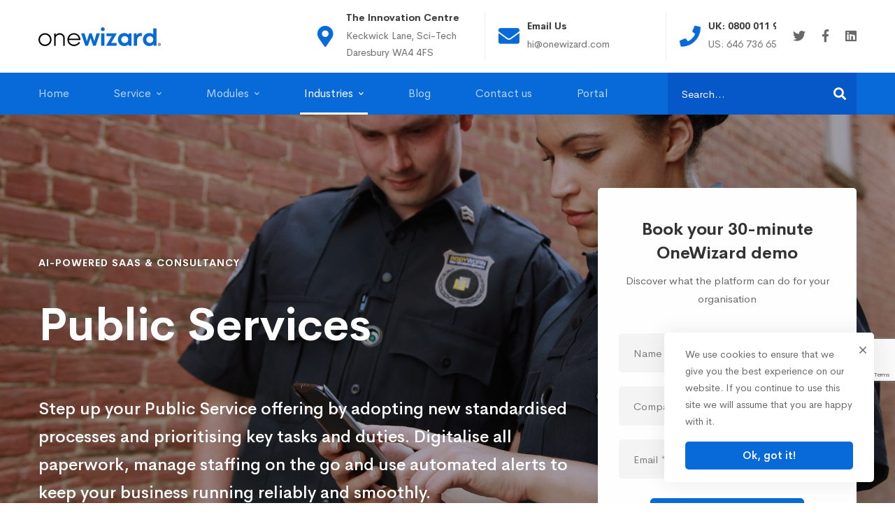

--- FILE ---
content_type: text/html; charset=UTF-8
request_url: https://onewizard.com/industries/public-services/
body_size: 27358
content:
<!DOCTYPE html>
<html lang="en-GB">
<head>
		<meta charset="UTF-8">
	<meta name="viewport" content="width=device-width, initial-scale=1">
	<link rel="profile" href="https://gmpg.org/xfn/11">
			<meta name='robots' content='index, follow, max-image-preview:large, max-snippet:-1, max-video-preview:-1'/>

	<!-- This site is optimized with the Yoast SEO plugin v23.7 - https://yoast.com/wordpress/plugins/seo/ -->
	<title>Public Services - OneWizard - SaaS &amp; Consultancy</title>
	<link rel="canonical" href="https://onewizard.com/industries/public-services/"/>
	<meta property="og:locale" content="en_GB"/>
	<meta property="og:type" content="article"/>
	<meta property="og:title" content="Public Services - OneWizard - SaaS &amp; Consultancy"/>
	<meta property="og:url" content="https://onewizard.com/industries/public-services/"/>
	<meta property="og:site_name" content="OneWizard - SaaS &amp; Consultancy"/>
	<meta property="article:modified_time" content="2024-11-21T14:37:59+00:00"/>
	<meta name="twitter:card" content="summary_large_image"/>
	<meta name="twitter:label1" content="Estimated reading time"/>
	<meta name="twitter:data1" content="5 minutes"/>
	<script type="application/ld+json" class="yoast-schema-graph">{"@context":"https://schema.org","@graph":[{"@type":"WebPage","@id":"https://onewizard.com/industries/public-services/","url":"https://onewizard.com/industries/public-services/","name":"Public Services - OneWizard - SaaS &amp; Consultancy","isPartOf":{"@id":"https://onewizard.com/#website"},"datePublished":"2021-04-04T20:48:47+00:00","dateModified":"2024-11-21T14:37:59+00:00","breadcrumb":{"@id":"https://onewizard.com/industries/public-services/#breadcrumb"},"inLanguage":"en-GB","potentialAction":[{"@type":"ReadAction","target":["https://onewizard.com/industries/public-services/"]}]},{"@type":"BreadcrumbList","@id":"https://onewizard.com/industries/public-services/#breadcrumb","itemListElement":[{"@type":"ListItem","position":1,"name":"Home","item":"https://onewizard.com/"},{"@type":"ListItem","position":2,"name":"Industries","item":"https://onewizard.com/industries/"},{"@type":"ListItem","position":3,"name":"Public Services"}]},{"@type":"WebSite","@id":"https://onewizard.com/#website","url":"https://onewizard.com/","name":"OneWizard - SaaS &amp; Consultancy","description":"Production, T&amp;A, Maintenance, Absence, Assets, Purchasing, Time Management, HR","publisher":{"@id":"https://onewizard.com/#organization"},"potentialAction":[{"@type":"SearchAction","target":{"@type":"EntryPoint","urlTemplate":"https://onewizard.com/?s={search_term_string}"},"query-input":{"@type":"PropertyValueSpecification","valueRequired":true,"valueName":"search_term_string"}}],"inLanguage":"en-GB"},{"@type":"Organization","@id":"https://onewizard.com/#organization","name":"OneWizard","url":"https://onewizard.com/","logo":{"@type":"ImageObject","inLanguage":"en-GB","@id":"https://onewizard.com/#/schema/logo/image/","url":"https://onewizard.com/wp-content/uploads/2020/02/ow_logo_white_1000.png","contentUrl":"https://onewizard.com/wp-content/uploads/2020/02/ow_logo_white_1000.png","width":1000,"height":114,"caption":"OneWizard"},"image":{"@id":"https://onewizard.com/#/schema/logo/image/"}}]}</script>
	<!-- / Yoast SEO plugin. -->


<link rel="alternate" type="application/rss+xml" title="OneWizard - SaaS &amp; Consultancy &raquo; Feed" href="https://onewizard.com/feed/"/>
<link rel="alternate" type="application/rss+xml" title="OneWizard - SaaS &amp; Consultancy &raquo; Comments Feed" href="https://onewizard.com/comments/feed/"/>
<link rel='stylesheet' id='wp-block-library-css' href='https://onewizard.com/wp-includes/css/dist/block-library/style.min.css' type='text/css' media='all'/>
<style id='wp-block-library-theme-inline-css' type='text/css'>.wp-block-audio :where(figcaption){color:#555;font-size:13px;text-align:center}.is-dark-theme .wp-block-audio :where(figcaption){color:#ffffffa6}.wp-block-audio{margin:0 0 1em}.wp-block-code{border:1px solid #ccc;border-radius:4px;font-family:Menlo,Consolas,monaco,monospace;padding:.8em 1em}.wp-block-embed :where(figcaption){color:#555;font-size:13px;text-align:center}.is-dark-theme .wp-block-embed :where(figcaption){color:#ffffffa6}.wp-block-embed{margin:0 0 1em}.blocks-gallery-caption{color:#555;font-size:13px;text-align:center}.is-dark-theme .blocks-gallery-caption{color:#ffffffa6}:root :where(.wp-block-image figcaption){color:#555;font-size:13px;text-align:center}.is-dark-theme :root :where(.wp-block-image figcaption){color:#ffffffa6}.wp-block-image{margin:0 0 1em}.wp-block-pullquote{border-bottom:4px solid;border-top:4px solid;color:currentColor;margin-bottom:1.75em}.wp-block-pullquote cite,.wp-block-pullquote footer,.wp-block-pullquote__citation{color:currentColor;font-size:.8125em;font-style:normal;text-transform:uppercase}.wp-block-quote{border-left:.25em solid;margin:0 0 1.75em;padding-left:1em}.wp-block-quote cite,.wp-block-quote footer{color:currentColor;font-size:.8125em;font-style:normal;position:relative}.wp-block-quote.has-text-align-right{border-left:none;border-right:.25em solid;padding-left:0;padding-right:1em}.wp-block-quote.has-text-align-center{border:none;padding-left:0}.wp-block-quote.is-large,.wp-block-quote.is-style-large,.wp-block-quote.is-style-plain{border:none}.wp-block-search .wp-block-search__label{font-weight:700}.wp-block-search__button{border:1px solid #ccc;padding:.375em .625em}:where(.wp-block-group.has-background){padding:1.25em 2.375em}.wp-block-separator.has-css-opacity{opacity:.4}.wp-block-separator{border:none;border-bottom:2px solid;margin-left:auto;margin-right:auto}.wp-block-separator.has-alpha-channel-opacity{opacity:1}.wp-block-separator:not(.is-style-wide):not(.is-style-dots){width:100px}.wp-block-separator.has-background:not(.is-style-dots){border-bottom:none;height:1px}.wp-block-separator.has-background:not(.is-style-wide):not(.is-style-dots){height:2px}.wp-block-table{margin:0 0 1em}.wp-block-table td,.wp-block-table th{word-break:normal}.wp-block-table :where(figcaption){color:#555;font-size:13px;text-align:center}.is-dark-theme .wp-block-table :where(figcaption){color:#ffffffa6}.wp-block-video :where(figcaption){color:#555;font-size:13px;text-align:center}.is-dark-theme .wp-block-video :where(figcaption){color:#ffffffa6}.wp-block-video{margin:0 0 1em}:root :where(.wp-block-template-part.has-background){margin-bottom:0;margin-top:0;padding:1.25em 2.375em}</style>
<style id='classic-theme-styles-inline-css' type='text/css'>.wp-block-button__link{color:#fff;background-color:#32373c;border-radius:9999px;box-shadow:none;text-decoration:none;padding:calc(.667em + 2px) calc(1.333em + 2px);font-size:1.125em}.wp-block-file__button{background:#32373c;color:#fff;text-decoration:none}</style>
<style id='global-styles-inline-css' type='text/css'>:root{--wp--preset--aspect-ratio--square:1;--wp--preset--aspect-ratio--4-3: 4/3;--wp--preset--aspect-ratio--3-4: 3/4;--wp--preset--aspect-ratio--3-2: 3/2;--wp--preset--aspect-ratio--2-3: 2/3;--wp--preset--aspect-ratio--16-9: 16/9;--wp--preset--aspect-ratio--9-16: 9/16;--wp--preset--color--black:#000;--wp--preset--color--cyan-bluish-gray:#abb8c3;--wp--preset--color--white:#fff;--wp--preset--color--pale-pink:#f78da7;--wp--preset--color--vivid-red:#cf2e2e;--wp--preset--color--luminous-vivid-orange:#ff6900;--wp--preset--color--luminous-vivid-amber:#fcb900;--wp--preset--color--light-green-cyan:#7bdcb5;--wp--preset--color--vivid-green-cyan:#00d084;--wp--preset--color--pale-cyan-blue:#8ed1fc;--wp--preset--color--vivid-cyan-blue:#0693e3;--wp--preset--color--vivid-purple:#9b51e0;--wp--preset--gradient--vivid-cyan-blue-to-vivid-purple:linear-gradient(135deg,rgba(6,147,227,1) 0%,#9b51e0 100%);--wp--preset--gradient--light-green-cyan-to-vivid-green-cyan:linear-gradient(135deg,#7adcb4 0%,#00d082 100%);--wp--preset--gradient--luminous-vivid-amber-to-luminous-vivid-orange:linear-gradient(135deg,rgba(252,185,0,1) 0%,rgba(255,105,0,1) 100%);--wp--preset--gradient--luminous-vivid-orange-to-vivid-red:linear-gradient(135deg,rgba(255,105,0,1) 0%,#cf2e2e 100%);--wp--preset--gradient--very-light-gray-to-cyan-bluish-gray:linear-gradient(135deg,#eee 0%,#a9b8c3 100%);--wp--preset--gradient--cool-to-warm-spectrum:linear-gradient(135deg,#4aeadc 0%,#9778d1 20%,#cf2aba 40%,#ee2c82 60%,#fb6962 80%,#fef84c 100%);--wp--preset--gradient--blush-light-purple:linear-gradient(135deg,#ffceec 0%,#9896f0 100%);--wp--preset--gradient--blush-bordeaux:linear-gradient(135deg,#fecda5 0%,#fe2d2d 50%,#6b003e 100%);--wp--preset--gradient--luminous-dusk:linear-gradient(135deg,#ffcb70 0%,#c751c0 50%,#4158d0 100%);--wp--preset--gradient--pale-ocean:linear-gradient(135deg,#fff5cb 0%,#b6e3d4 50%,#33a7b5 100%);--wp--preset--gradient--electric-grass:linear-gradient(135deg,#caf880 0%,#71ce7e 100%);--wp--preset--gradient--midnight:linear-gradient(135deg,#020381 0%,#2874fc 100%);--wp--preset--font-size--small:13px;--wp--preset--font-size--medium:20px;--wp--preset--font-size--large:36px;--wp--preset--font-size--x-large:42px;--wp--preset--spacing--20:.44rem;--wp--preset--spacing--30:.67rem;--wp--preset--spacing--40:1rem;--wp--preset--spacing--50:1.5rem;--wp--preset--spacing--60:2.25rem;--wp--preset--spacing--70:3.38rem;--wp--preset--spacing--80:5.06rem;--wp--preset--shadow--natural:6px 6px 9px rgba(0,0,0,.2);--wp--preset--shadow--deep:12px 12px 50px rgba(0,0,0,.4);--wp--preset--shadow--sharp:6px 6px 0 rgba(0,0,0,.2);--wp--preset--shadow--outlined:6px 6px 0 -3px rgba(255,255,255,1) , 6px 6px rgba(0,0,0,1);--wp--preset--shadow--crisp:6px 6px 0 rgba(0,0,0,1)}:where(.is-layout-flex){gap:.5em}:where(.is-layout-grid){gap:.5em}body .is-layout-flex{display:flex}.is-layout-flex{flex-wrap:wrap;align-items:center}.is-layout-flex > :is(*, div){margin:0}body .is-layout-grid{display:grid}.is-layout-grid > :is(*, div){margin:0}:where(.wp-block-columns.is-layout-flex){gap:2em}:where(.wp-block-columns.is-layout-grid){gap:2em}:where(.wp-block-post-template.is-layout-flex){gap:1.25em}:where(.wp-block-post-template.is-layout-grid){gap:1.25em}.has-black-color{color:var(--wp--preset--color--black)!important}.has-cyan-bluish-gray-color{color:var(--wp--preset--color--cyan-bluish-gray)!important}.has-white-color{color:var(--wp--preset--color--white)!important}.has-pale-pink-color{color:var(--wp--preset--color--pale-pink)!important}.has-vivid-red-color{color:var(--wp--preset--color--vivid-red)!important}.has-luminous-vivid-orange-color{color:var(--wp--preset--color--luminous-vivid-orange)!important}.has-luminous-vivid-amber-color{color:var(--wp--preset--color--luminous-vivid-amber)!important}.has-light-green-cyan-color{color:var(--wp--preset--color--light-green-cyan)!important}.has-vivid-green-cyan-color{color:var(--wp--preset--color--vivid-green-cyan)!important}.has-pale-cyan-blue-color{color:var(--wp--preset--color--pale-cyan-blue)!important}.has-vivid-cyan-blue-color{color:var(--wp--preset--color--vivid-cyan-blue)!important}.has-vivid-purple-color{color:var(--wp--preset--color--vivid-purple)!important}.has-black-background-color{background-color:var(--wp--preset--color--black)!important}.has-cyan-bluish-gray-background-color{background-color:var(--wp--preset--color--cyan-bluish-gray)!important}.has-white-background-color{background-color:var(--wp--preset--color--white)!important}.has-pale-pink-background-color{background-color:var(--wp--preset--color--pale-pink)!important}.has-vivid-red-background-color{background-color:var(--wp--preset--color--vivid-red)!important}.has-luminous-vivid-orange-background-color{background-color:var(--wp--preset--color--luminous-vivid-orange)!important}.has-luminous-vivid-amber-background-color{background-color:var(--wp--preset--color--luminous-vivid-amber)!important}.has-light-green-cyan-background-color{background-color:var(--wp--preset--color--light-green-cyan)!important}.has-vivid-green-cyan-background-color{background-color:var(--wp--preset--color--vivid-green-cyan)!important}.has-pale-cyan-blue-background-color{background-color:var(--wp--preset--color--pale-cyan-blue)!important}.has-vivid-cyan-blue-background-color{background-color:var(--wp--preset--color--vivid-cyan-blue)!important}.has-vivid-purple-background-color{background-color:var(--wp--preset--color--vivid-purple)!important}.has-black-border-color{border-color:var(--wp--preset--color--black)!important}.has-cyan-bluish-gray-border-color{border-color:var(--wp--preset--color--cyan-bluish-gray)!important}.has-white-border-color{border-color:var(--wp--preset--color--white)!important}.has-pale-pink-border-color{border-color:var(--wp--preset--color--pale-pink)!important}.has-vivid-red-border-color{border-color:var(--wp--preset--color--vivid-red)!important}.has-luminous-vivid-orange-border-color{border-color:var(--wp--preset--color--luminous-vivid-orange)!important}.has-luminous-vivid-amber-border-color{border-color:var(--wp--preset--color--luminous-vivid-amber)!important}.has-light-green-cyan-border-color{border-color:var(--wp--preset--color--light-green-cyan)!important}.has-vivid-green-cyan-border-color{border-color:var(--wp--preset--color--vivid-green-cyan)!important}.has-pale-cyan-blue-border-color{border-color:var(--wp--preset--color--pale-cyan-blue)!important}.has-vivid-cyan-blue-border-color{border-color:var(--wp--preset--color--vivid-cyan-blue)!important}.has-vivid-purple-border-color{border-color:var(--wp--preset--color--vivid-purple)!important}.has-vivid-cyan-blue-to-vivid-purple-gradient-background{background:var(--wp--preset--gradient--vivid-cyan-blue-to-vivid-purple)!important}.has-light-green-cyan-to-vivid-green-cyan-gradient-background{background:var(--wp--preset--gradient--light-green-cyan-to-vivid-green-cyan)!important}.has-luminous-vivid-amber-to-luminous-vivid-orange-gradient-background{background:var(--wp--preset--gradient--luminous-vivid-amber-to-luminous-vivid-orange)!important}.has-luminous-vivid-orange-to-vivid-red-gradient-background{background:var(--wp--preset--gradient--luminous-vivid-orange-to-vivid-red)!important}.has-very-light-gray-to-cyan-bluish-gray-gradient-background{background:var(--wp--preset--gradient--very-light-gray-to-cyan-bluish-gray)!important}.has-cool-to-warm-spectrum-gradient-background{background:var(--wp--preset--gradient--cool-to-warm-spectrum)!important}.has-blush-light-purple-gradient-background{background:var(--wp--preset--gradient--blush-light-purple)!important}.has-blush-bordeaux-gradient-background{background:var(--wp--preset--gradient--blush-bordeaux)!important}.has-luminous-dusk-gradient-background{background:var(--wp--preset--gradient--luminous-dusk)!important}.has-pale-ocean-gradient-background{background:var(--wp--preset--gradient--pale-ocean)!important}.has-electric-grass-gradient-background{background:var(--wp--preset--gradient--electric-grass)!important}.has-midnight-gradient-background{background:var(--wp--preset--gradient--midnight)!important}.has-small-font-size{font-size:var(--wp--preset--font-size--small)!important}.has-medium-font-size{font-size:var(--wp--preset--font-size--medium)!important}.has-large-font-size{font-size:var(--wp--preset--font-size--large)!important}.has-x-large-font-size{font-size:var(--wp--preset--font-size--x-large)!important}:where(.wp-block-post-template.is-layout-flex){gap:1.25em}:where(.wp-block-post-template.is-layout-grid){gap:1.25em}:where(.wp-block-columns.is-layout-flex){gap:2em}:where(.wp-block-columns.is-layout-grid){gap:2em}:root :where(.wp-block-pullquote){font-size:1.5em;line-height:1.6}</style>
<link rel='stylesheet' id='powertip-css' href='https://onewizard.com/wp-content/plugins/devvn-image-hotspot/frontend/css/jquery.powertip.min.css' type='text/css' media='all'/>
<link rel='stylesheet' id='maps-points-css' href='https://onewizard.com/wp-content/plugins/devvn-image-hotspot/frontend/css/maps_points.css' type='text/css' media='all'/>
<link rel='stylesheet' id='rs-plugin-settings-css' href='https://onewizard.com/wp-content/plugins/revslider/public/assets/css/rs6.css' type='text/css' media='all'/>
<style id='rs-plugin-settings-inline-css' type='text/css'>#rs-demo-id{}</style>
<link rel='stylesheet' id='cerebrisans-font-css' href='https://onewizard.com/wp-content/themes/mitech/assets/fonts/cerebrisans/cerebrisans.css' type='text/css' media='all'/>
<link rel='stylesheet' id='font-awesome-css' href='https://onewizard.com/wp-content/themes/mitech/assets/fonts/awesome/css/fontawesome-all.min.css' type='text/css' media='all'/>
<link rel='stylesheet' id='swiper-css' href='https://onewizard.com/wp-content/themes/mitech/assets/libs/swiper/css/swiper.min.css' type='text/css' media='all'/>
<link rel='stylesheet' id='spinkit-css' href='https://onewizard.com/wp-content/themes/mitech/assets/libs/spinkit/spinkit.min.css' type='text/css' media='all'/>
<link rel='stylesheet' id='lightgallery-css' href='https://onewizard.com/wp-content/themes/mitech/assets/libs/lightGallery/css/lightgallery.min.css' type='text/css' media='all'/>
<link rel='stylesheet' id='mitech-style-css' href='https://onewizard.com/wp-content/themes/mitech/style.css' type='text/css' media='all'/>
<style id='mitech-style-inline-css' type='text/css'>.boxed{max-width:1200px}.page-content{padding-top:0!important;padding-bottom:0!important}::-moz-selection{color:#fff;background-color:#086ad8}::selection{color:#fff;background-color:#086ad8}mark,.growl-close:hover,.newsletter-popup-close:hover,.primary-color,#powerTip#powerTip,.tm-accordion.style-02 .accordion-section.active .accordion-title,.tm-accordion.style-02 .accordion-title:hover,.tm-button.style-solid:not(:hover),.tm-box-icon .btn,.tm-box-icon .icon,.tm-box-icon.style-03 .heading,.tm-box-icon.style-04 .text,.tm-box-image .btn,.tm-box-image.style-10:hover div.btn,.tm-box-large-image.style-03 .btn,.tm-box-large-image.style-03:hover .heading,.tm-box-large-image.style-04 .btn,.tm-blog.style-list-small-image-02 .post-wrapper:hover .post-title,.tm-counter .icon,.tm-counter .number-wrap,.tm-countdown.style-01 .number,.tm-circle-progress-chart.style-01 .chart-icon,.tm-gradation.style-02 .icon,.chart-legends li:hover,.tm-drop-cap.style-02 .drop-cap,.tm-gradation.style-01 .icon,.tm-gradation.style-01 .gradation-btn,.tm-gradation.style-01 .item:hover .heading,.tm-heading.link-style-01 a,.tm-heading.link-style-02 a,.tm-heading.link-style-03 a,.tm-product-banner-slider .tm-product-banner-btn,.tm-twitter.group-style-01 .tweet-info:before,.tm-twitter.group-style-01 .tweet-text a:hover,.tm-twitter .tweet:before,.tm-info-boxes .box-icon,.tm-info-boxes .tm-button .button-icon,.tm-instagram .instagram-user-name,.tm-grid-wrapper.filter-style-01 .btn-filter.current,.tm-grid-wrapper.filter-style-01 .btn-filter:hover,.tm-blog .post-title a:hover,.tm-blog .post-categories a:hover,.tm-blog.style-list .sticky .post-sticky,.tm-blog.style-grid-metro .format-quote .post-content:before,.tm-blog.style-grid-masonry .btn,.tm-blog-widget .post-categories a:hover,.tm-blog-widget .post-title a:hover,.tm-blog-widget.style-simple-list .post-title a:before,.tm-mailchimp-form.style-02 .form-submit,.tm-pricing .feature-icon,.tm-case-study .post-categories,.tm-case-study .post-categories a:hover,.tm-case-study.style-carousel .btn,.tm-case-study.caption-style-02 .btn,.tm-case-study .post-title a:hover,.tm-popup-map .tm-button-map,.tm-icon.style-01 .icon,.tm-list .marker,.tm-list .link:hover,.tm-list.style-auto-numbered-02 .link:hover .marker,.tm-list.style-auto-numbered-02 .link:hover .title,.tm-list.style-auto-numbered-02 .title:before,.tm-mailchimp-form-popup .subscribe-open-popup-link,.mailchimp-form-popup-close:hover,.tm-mailchimp-form-box.style-01 .form-submit,.tm-problem-solution .problem:before,.tm-problem-solution .solution:before,.tm-popup-video.style-button-03 .video-play,.tm-social-networks .link:hover,.tm-social-networks.style-title .item:hover .link-text,.tm-swiper .swiper-nav-button:hover,.tm-slider a:hover .heading,.tm-timeline.style-01 .year,.tm-timeline.style-01 .dots,.vc_progress_bar .vc_general.vc_single_bar .vc_bar,.woosw-area .woosw-inner .woosw-content .woosw-content-top .woosw-close:hover,.woosw-area .woosw-inner .woosw-content .woosw-content-bot .woosw-content-bot-inner .woosw-page a:hover,.woosw-continue:hover,.skin-primary .wpcf7-text.wpcf7-text,.skin-primary .wpcf7-textarea,.tm-menu .menu-price,.page-content .tm-custom-menu.style-1 .menu a:hover,.case-study-nav-links .inner h6:before,.widget_archive li a:hover,.widget_categories li a:hover,.widget_product_categories li a:hover,.woocommerce-widget-layered-nav-list a:hover,.single-post .post-meta .meta-icon,.single-post .post-meta .sl-icon,.entry-post-categories a:hover,.entry-post-tags a:hover,.entry-post-share a:hover,.page-sidebar .widget_pages .current-menu-item>a,.page-sidebar .widget_nav_menu .current-menu-item>a,.page-sidebar .insight-core-bmw .current-menu-item>a,.widget_recent_entries .post-date:before,.page-links>span,.page-links>a:hover,.page-links>a:focus,.comment-list .comment-actions a:hover,.page-sidebar-fixed .widget a:hover,.archive-case-study-category-list .cat-item.current a,.archive-case-study-category-list .cat-item a:hover,.wpb-js-composer .vc_tta.vc_general.vc_tta-style-mitech-01 .vc_tta-tab>a:hover,.wpb-js-composer .vc_tta.vc_general.vc_tta-style-mitech-01 .vc_tta-tab.vc_active>a,.wpb-js-composer .vc_tta.vc_general.vc_tta-style-mitech-02 .vc_tta-tab>a:hover,.wpb-js-composer .vc_tta.vc_general.vc_tta-style-mitech-02 .vc_tta-tab.vc_active>a,.wpb-js-composer .vc_tta.vc_general.vc_tta-style-mitech-01 .vc_tta-panel-heading:hover,.wpb-js-composer .vc_tta.vc_general.vc_tta-style-mitech-01 .vc_active .vc_tta-panel-heading,.wpb-js-composer .vc_tta.vc_general.vc_tta-style-mitech-02 .vc_tta-panel-heading:hover,.wpb-js-composer .vc_tta.vc_general.vc_tta-style-mitech-02 .vc_active .vc_tta-panel-heading,.wpb-js-composer .vc_tta.vc_general.vc_tta-style-mitech-03 .vc_tta-tab:not(.vc_active)>a:hover,.wpb-js-composer .vc_tta.vc_general.vc_tta-style-mitech-03 .vc_tta-panel-heading:hover{color:#086ad8}.primary-color-important,.primary-color-hover-important:hover{color:#086ad8!important}.primary-background-color,.hint--primary:after,#powerTip#powerTip,.page-scroll-up,.widget_calendar #today,.top-bar-01 .top-bar-button,.tm-box-image.style-01:hover .circle-arrow .middle-arrow,.tm-box-image.style-06 .btn:before,.tm-box-large-image.style-03 .btn:before,.tm-blog.style-grid-masonry .btn:before,.tm-case-study.style-carousel .btn:before,.tm-case-study.caption-style-02 .btn:before,.tm-gradation.style-02 .dot,.tm-gradation.style-02 .item:hover .icon,.tm-gallery .overlay,.tm-grid-wrapper.filter-style-01 .filter-counter,.tm-icon.style-02 .icon,.tm-countdown.style-03 .number,.tm-circle-progress-chart.style-02 .circle-design,.tm-circle-progress-chart.style-02 .inner-circle,.tm-heading.below-separator .separator:after,.tm-heading.thick-separator .separator:after,.tm-heading.top-separator .separator:after,.tm-heading.modern-number-02 .heading:before,.tm-maps.marker-style-signal .animated-dot .middle-dot,.tm-maps.marker-style-signal .animated-dot div[class*="signal"],.tm-separator.style-modern-dots .dot,.tm-text-box.style-03,.tm-rotate-box .box,.tm-social-networks.style-flat-rounded-icon .link:hover,.tm-social-networks.style-solid-rounded-icon .link:hover,.tm-popup-video .video-play,.tm-pricing .tm-pricing-button:hover,.tm-product.style-grid .product-actions,body.search .page-main-content .search-form .search-submit,.tm-mailchimp-form-box.style-01,.tm-services-list.style-02 .service-image .blend-bg,.tm-swiper .swiper-pagination-progressbar .swiper-pagination-progressbar-fill,.tm-swiper.nav-style-02 .swiper-nav-button:hover,.tm-swiper.nav-style-02 .swiper-nav-button:before,.vc_progress_bar .vc_general.vc_single_bar .vc_bar,.archive-case-study-category-list .cat-link:after,.single-post .entry-post-feature.post-quote,.entry-post-share .share-icon,.widget .tagcloud a:before,.entry-case-study-feature .gallery-item .overlay,.widget_search .search-submit:hover,.widget_product_search .search-submit:hover,body.search .page-main-content .search-form .search-submit:hover,.tm-search-form .category-list a:hover,.woocommerce .select2-container--default .select2-results__option--highlighted[aria-selected],.vc_general.vc_pagination.vc_pagination-shape-round .vc_active .vc_pagination-trigger:before{background-color:#086ad8}.primary-background-color-important,.primary-background-color-hover-important:hover,.lSSlideOuter .lSPager.lSpg>li a:before,.lg-progress-bar .lg-progress,.wpb-js-composer .vc_tta.vc_general.vc_tta-style-mitech-03 .vc_tta-tab.vc_active>a,.wpb-js-composer .vc_tta.vc_general.vc_tta-style-mitech-03 .vc_active .vc_tta-panel-heading{background-color:#086ad8!important}.tm-twitter.style-slider-quote .tweet-text{background-color:rgba(8,106,216,.05)}.tm-popup-video.style-poster-01 .video-overlay{background-color:rgba(8,106,216,.8)}.tm-view-demo .overlay{background-color:rgba(8,106,216,.9)}.primary-border-color,.tm-button.style-solid:not(:hover),.tm-box-image.style-01 .circle-arrow .middle-dot,.tm-image-hotspot.style-signal .drag_element:before,.widget_search .search-field:focus,.widget_product_search .search-field:focus,.popup-search-wrap .search-form .search-field:focus,.widget .mc4wp-form input[type=email]:focus,.tm-popup-video.style-button-02 .wave-pulse:before,.tm-popup-video.style-button-02 .wave-pulse:after,.tm-popup-video.style-poster-02 .wave-pulse:before,.tm-popup-video.style-poster-02 .wave-pulse:after,.widget_pages .current-menu-item,.widget_nav_menu .current-menu-item,.insight-core-bmw .current-menu-item{border-color:#086ad8}.tm-gradation.style-01 .item:hover .circle,.tm-list-selection.style-01 select,.tm-slider-button.style-01 .slider-btn:hover{border-color:#086ad8;background-color:#086ad8}.wishlist-btn.style-01 a:not(:hover),.compare-btn.style-01 a:not(:hover){color:#086ad8;border-color:#086ad8}.primary-border-color-important,.primary-border-color-hover-important:hover,.lg-outer .lg-thumb-item.active,.lg-outer .lg-thumb-item:hover,#fp-nav ul li a.active span,.fp-slidesNav ul li a.active span,.wpb-js-composer .vc_tta.vc_general.vc_tta-style-mitech-01 .vc_tta-tab>a:hover,.wpb-js-composer .vc_tta.vc_general.vc_tta-style-mitech-01 .vc_tta-tab.vc_active>a,.wpb-js-composer .vc_tta.vc_general.vc_tta-style-mitech-01 .vc_tta-panel-heading:hover,.wpb-js-composer .vc_tta.vc_general.vc_tta-style-mitech-01 .vc_active .vc_tta-panel-heading,.wpb-js-composer .vc_tta.vc_general.vc_tta-style-mitech-02 .vc_tta-tab>a:hover,.wpb-js-composer .vc_tta.vc_general.vc_tta-style-mitech-02 .vc_tta-tab.vc_active>a,.wpb-js-composer .vc_tta.vc_general.vc_tta-style-mitech-02 .vc_tta-panel-heading:hover,.wpb-js-composer .vc_tta.vc_general.vc_tta-style-mitech-02 .vc_active .vc_tta-panel-heading,.wpb-js-composer .vc_tta.vc_general.vc_tta-style-mitech-03 .vc_tta-tab>a:hover,.wpb-js-composer .vc_tta.vc_general.vc_tta-style-mitech-03 .vc_tta-tab.vc_active>a,.wpb-js-composer .vc_tta.vc_general.vc_tta-style-mitech-03 .vc_tta-panel-heading:hover,.wpb-js-composer .vc_tta.vc_general.vc_tta-style-mitech-03 .vc_active .vc_tta-panel-heading{border-color:#086ad8!important}.tm-grid-wrapper.filter-style-01 .filter-counter:before,.hint--primary.hint--top-left:before,.hint--primary.hint--top-right:before,.hint--primary.hint--top:before{border-top-color:#086ad8}.hint--primary.hint--right:before{border-right-color:#086ad8}.hint--primary.hint--bottom-left:before,.hint--primary.hint--bottom-right:before,.hint--primary.hint--bottom:before{border-bottom-color:#086ad8}.hint--primary.hint--left:before{border-left-color:#086ad8}.testimonial-info svg *{fill:#086ad8}.tm-circle-progress-chart.style-02 .circle-design{box-shadow:0 2px 17px rgba(8,106,216,.27)}.tm-image-hotspot.style-signal .drag_element:before{box-shadow:inset 0 0 17px 10px rgba(8,106,216,.6)}.secondary-color,.tm-accordion.style-02 .accordion-section.active .accordion-icon:before,.tm-accordion.style-02 .accordion-title:hover .accordion-icon:before,.tm-blog .post-read-more.style-link a:hover,.tm-blog .post-categories,.tm-blog-widget .post-categories,.tm-box-icon:hover div.btn,.tm-box-icon a.btn:hover,.tm-box-icon.style-03 .icon,.tm-box-icon.style-04 .icon,.tm-box-image:hover div.btn,.tm-box-image a.btn:hover,.tm-counter.style-01 .heading,.tm-gradation.style-01 .gradation-btn:hover,.tm-heading.highlight-01 .heading mark,.tm-heading.modern-number-01 .heading mark,.tm-pricing.style-01 .tm-pricing-list li:before,.tm-twitter.style-slider-quote .tweet-text a,.related-case-study-item .post-categories,.single-post .post-link a,.entry-post-categories,.related-posts .post-categories,.entry-case-study-categories,.vc_tta-color-secondary.vc_tta-style-outline .vc_tta-panel .vc_tta-panel-title>a{color:#d2a98e}.secondary-color-important,.secondary-color-hover-important:hover{color:#d2a98e!important}.secondary-background-color,.hint--secondary:after,.top-bar-01 .top-bar-button:hover,.tm-accordion.style-01 .accordion-section.active .accordion-title,.tm-accordion.style-01 .accordion-section:hover .accordion-title,.tm-blog.style-list .post-link,.tm-blog.style-list-small-image .post-link,.tm-box-image.style-01 .circle-arrow .middle-arrow,.tm-box-large-image.style-02 .btn,.tm-heading.left-line .heading:before,.tm-pricing.style-01 .tm-pricing-feature-mark,.tm-pricing.style-02 .tm-pricing-button,.tm-search-form .search-submit:hover,.tm-social-networks.style-title .link-text:after,.widget_archive .count,.widget_categories .count,.widget_product_categories .count,.woocommerce-widget-layered-nav-list .count,.vc_tta-color-secondary.vc_tta-style-classic .vc_tta-tab>a,.vc_tta-color-secondary.vc_tta-style-classic .vc_tta-panel .vc_tta-panel-heading,.vc_tta-tabs.vc_tta-color-secondary.vc_tta-style-modern .vc_tta-tab>a,.vc_tta-color-secondary.vc_tta-style-modern .vc_tta-panel .vc_tta-panel-heading,.vc_tta-color-secondary.vc_tta-style-flat .vc_tta-panel .vc_tta-panel-body,.vc_tta-color-secondary.vc_tta-style-flat .vc_tta-panel .vc_tta-panel-heading,.vc_tta-color-secondary.vc_tta-style-flat .vc_tta-tab>a,.vc_tta-color-secondary.vc_tta-style-outline .vc_tta-panel:not(.vc_active) .vc_tta-panel-heading:focus,.vc_tta-color-secondary.vc_tta-style-outline .vc_tta-panel:not(.vc_active) .vc_tta-panel-heading:hover,.vc_tta-color-secondary.vc_tta-style-outline .vc_tta-tab:not(.vc_active)>a:focus,.vc_tta-color-secondary.vc_tta-style-outline .vc_tta-tab:not(.vc_active)>a:hover{background-color:#d2a98e}.secondary-background-color-important,.secondary-background-color-hover-important:hover,.mejs-controls .mejs-time-rail .mejs-time-current{background-color:#d2a98e!important}.secondary-border-color,.vc_tta-color-secondary.vc_tta-style-classic .vc_tta-panel .vc_tta-panel-heading,.vc_tta-color-secondary.vc_tta-style-outline .vc_tta-panel .vc_tta-panel-heading,.vc_tta-color-secondary.vc_tta-style-outline .vc_tta-controls-icon::after,.vc_tta-color-secondary.vc_tta-style-outline .vc_tta-controls-icon::before,.vc_tta-color-secondary.vc_tta-style-outline .vc_tta-panel .vc_tta-panel-body,.vc_tta-color-secondary.vc_tta-style-outline .vc_tta-panel .vc_tta-panel-body::after,.vc_tta-color-secondary.vc_tta-style-outline .vc_tta-panel .vc_tta-panel-body::before,.vc_tta-tabs.vc_tta-color-secondary.vc_tta-style-outline .vc_tta-tab>a{border-color:#d2a98e}.secondary-border-color-important,.secondary-border-color-hover-important:hover,.wp-block-quote{border-color:#d2a98e!important}.hint--secondary.hint--top-left:before,.hint--secondary.hint--top-right:before,.hint--secondary.hint--top:before,.tm-pricing.style-02 .tm-pricing-feature-mark{border-top-color:#d2a98e}.hint--secondary.hint--right:before{border-right-color:#d2a98e}.hint--secondary.hint--bottom-left:before,.hint--secondary.hint--bottom-right:before,.hint--secondary.hint--bottom:before{border-bottom-color:#d2a98e}blockquote,.hint--secondary.hint--left:before{border-left-color:#d2a98e}.third-color,.tm-swiper .swiper-pagination-bullet,.tm-box-image.style-02:hover .heading,.tm-counter.style-03 .icon,.tm-icon.style-03 .icon,.comment-nav-links li .current,.comment-nav-links li a:hover,.comment-nav-links li a:focus,.page-pagination li .current,.page-pagination li a:hover,.page-pagination li a:focus,.entry-case-study-return-link{color:#002fa6}.tm-box-image.style-04:hover .content-wrap,.entry-case-study-return-link:hover,.tm-team-member.group-style-01 .social-networks,.tm-pricing.style-02.highlight .inner{background-color:#002fa6}.lg-backdrop{background-color:#000!important}</style>
<link rel='stylesheet' id='perfect-scrollbar-css' href='https://onewizard.com/wp-content/themes/mitech/assets/libs/perfect-scrollbar/css/perfect-scrollbar.min.css' type='text/css' media='all'/>
<link rel='stylesheet' id='perfect-scrollbar-woosw-css' href='https://onewizard.com/wp-content/themes/mitech/assets/libs/perfect-scrollbar/css/custom-theme.min.css' type='text/css' media='all'/>
<link rel='stylesheet' id='growl-css' href='https://onewizard.com/wp-content/themes/mitech/assets/libs/growl/css/jquery.growl.min.css' type='text/css' media='all'/>
<link rel='stylesheet' id='js_composer_front-css' href='https://onewizard.com/wp-content/plugins/js_composer/assets/css/js_composer.min.css' type='text/css' media='all'/>
<link rel='stylesheet' id='contact-form-7-css' href='https://onewizard.com/wp-content/plugins/contact-form-7/includes/css/styles.css' type='text/css' media='all'/>
<script type="text/javascript" src="https://onewizard.com/wp-includes/js/jquery/jquery.min.js" id="jquery-core-js"></script>
<script type="text/javascript" src="https://onewizard.com/wp-includes/js/jquery/jquery-migrate.min.js" id="jquery-migrate-js"></script>
<script type="text/javascript" src="https://onewizard.com/wp-content/plugins/revslider/public/assets/js/revolution.tools.min.js" id="tp-tools-js"></script>
<script type="text/javascript" src="https://onewizard.com/wp-content/plugins/revslider/public/assets/js/rs6.min.js" id="revmin-js"></script>
<link rel="https://api.w.org/" href="https://onewizard.com/wp-json/"/><link rel="alternate" title="JSON" type="application/json" href="https://onewizard.com/wp-json/wp/v2/pages/3429"/><link rel="EditURI" type="application/rsd+xml" title="RSD" href="https://onewizard.com/xmlrpc.php?rsd"/>
<meta name="generator" content="WordPress 6.6.4"/>
<link rel='shortlink' href='https://onewizard.com/?p=3429'/>

		<!-- GA Google Analytics @ https://m0n.co/ga -->
		<script>(function(i,s,o,g,r,a,m){i['GoogleAnalyticsObject']=r;i[r]=i[r]||function(){(i[r].q=i[r].q||[]).push(arguments)},i[r].l=1*new Date();a=s.createElement(o),m=s.getElementsByTagName(o)[0];a.async=1;a.src=g;m.parentNode.insertBefore(a,m)})(window,document,'script','https://www.google-analytics.com/analytics.js','ga');ga('create','UA-142493648-1','auto');ga('send','pageview');</script>

	<meta name="generator" content="Powered by WPBakery Page Builder - drag and drop page builder for WordPress."/>
<meta name="generator" content="Powered by Slider Revolution 6.1.5 - responsive, Mobile-Friendly Slider Plugin for WordPress with comfortable drag and drop interface."/>
<script type="text/javascript">function setREVStartSize(t){try{var h,e=document.getElementById(t.c).parentNode.offsetWidth;if(e=0===e||isNaN(e)?window.innerWidth:e,t.tabw=void 0===t.tabw?0:parseInt(t.tabw),t.thumbw=void 0===t.thumbw?0:parseInt(t.thumbw),t.tabh=void 0===t.tabh?0:parseInt(t.tabh),t.thumbh=void 0===t.thumbh?0:parseInt(t.thumbh),t.tabhide=void 0===t.tabhide?0:parseInt(t.tabhide),t.thumbhide=void 0===t.thumbhide?0:parseInt(t.thumbhide),t.mh=void 0===t.mh||""==t.mh||"auto"===t.mh?0:parseInt(t.mh,0),"fullscreen"===t.layout||"fullscreen"===t.l)h=Math.max(t.mh,window.innerHeight);else{for(var i in t.gw=Array.isArray(t.gw)?t.gw:[t.gw],t.rl)void 0!==t.gw[i]&&0!==t.gw[i]||(t.gw[i]=t.gw[i-1]);for(var i in t.gh=void 0===t.el||""===t.el||Array.isArray(t.el)&&0==t.el.length?t.gh:t.el,t.gh=Array.isArray(t.gh)?t.gh:[t.gh],t.rl)void 0!==t.gh[i]&&0!==t.gh[i]||(t.gh[i]=t.gh[i-1]);var r,a=new Array(t.rl.length),n=0;for(var i in t.tabw=t.tabhide>=e?0:t.tabw,t.thumbw=t.thumbhide>=e?0:t.thumbw,t.tabh=t.tabhide>=e?0:t.tabh,t.thumbh=t.thumbhide>=e?0:t.thumbh,t.rl)a[i]=t.rl[i]<window.innerWidth?0:t.rl[i];for(var i in r=a[0],a)r>a[i]&&0<a[i]&&(r=a[i],n=i);var d=e>t.gw[n]+t.tabw+t.thumbw?1:(e-(t.tabw+t.thumbw))/t.gw[n];h=t.gh[n]*d+(t.tabh+t.thumbh)}void 0===window.rs_init_css&&(window.rs_init_css=document.head.appendChild(document.createElement("style"))),document.getElementById(t.c).height=h,window.rs_init_css.innerHTML+="#"+t.c+"_wrapper { height: "+h+"px }"}catch(t){console.log("Failure at Presize of Slider:"+t)}};</script>
		<style type="text/css" id="wp-custom-css">.tm-pricing-content{min-height:300px}.page-scroll-up{left:30px!important}.wpcf7-response-output{color:#000!important}.grecaptcha-badge{bottom:175px!important}</style>
		<style id="kirki-inline-styles">body, .gmap-marker-wrap{color:#696969;font-family:CerebriSans;font-size:15px;font-weight:400;letter-spacing:0em;line-height:1.74;}a, .widget_recent_entries li a:after{color:#696969;}a:hover, a:focus, .tm-maps .gmap-info-template .gmap-marker-content a:hover, .widget_recent_entries li a:before{color:#086ad8;}h1,h2,h3,h4,h5,h6,caption,th, .heading-color, .comment-list .comment-actions a, .vc_progress_bar .vc_single_bar_title, .vc_chart.vc_chart .vc_chart-legend li, .tm-countdown .number, .tm-counter.style-03 .number-wrap, .tm-drop-cap.style-01 .drop-cap, .tm-drop-cap.style-02, .tm-table caption, .tm-demo-options-toolbar a{color:#333333;}button, input[type="button"], input[type="reset"], input[type="submit"], .tm-button.style-flat, .tm-button.style-solid, .button, .wishlist-btn.style-01 a, .compare-btn.style-01 a{color:#ffffff;border-color:#086ad8;background-color:#086ad8;font-family:inherit;font-size:14px;font-weight:600;letter-spacing:0em;}button:hover, input[type="button"]:hover, input[type="reset"]:hover, input[type="submit"]:hover, .tm-button.style-flat:hover, .tm-button.style-solid:hover, .button:hover, .button:focus, .wishlist-btn.style-01 a:hover, .compare-btn.style-01 a:hover{color:#ffffff;border-color:#086ad8;background-color:#086ad8;}input[type='text'], input[type='email'], input[type='url'], input[type='password'], input[type='search'], input[type='number'], input[type='tel'], select, textarea{color:#7e7e7e;border-color:#f5f5f5;background-color:#f5f5f5;font-size:15px;font-weight:400;letter-spacing:0em;}input[type='text']:focus, input[type='email']:focus, input[type='url']:focus, input[type='password']:focus, input[type='search']:focus, input[type='number']:focus, input[type='tel']:focus, textarea:focus, select:focus, select:focus, textarea:focus{color:#086ad8;border-color:#086ad8;background-color:#f5f5f5;}.top-bar-01{padding-top:0px;padding-bottom:0px;background-color:#fff;border-bottom-width:1px;border-bottom-color:#eee;color:#696969;}.top-bar-01, .top-bar-01 a{font-size:14px;line-height:1.78;}.top-bar-01 a{color:#002FA6;}.top-bar-01 a:hover, .top-bar-01 a:focus{color:#d2a98e;}.top-bar-02{padding-top:0px;padding-bottom:0px;background-color:#f8f8f8;border-bottom-width:0px;border-bottom-color:#f8f8f8;color:#696969;}.top-bar-02, .top-bar-02 a{font-size:14px;line-height:1.78;}.top-bar-02 a{color:#696969;}.top-bar-02 a:hover, .top-bar-02 a:focus{color:#086ad8;}.top-bar-03{padding-top:0px;padding-bottom:0px;background-color:rgba(0, 0, 0, 0);border-bottom-width:1px;border-bottom-color:rgba(255, 255, 255, 0.3);color:#fff;}.top-bar-03, .top-bar-03 a{font-size:14px;line-height:1.78;}.top-bar-03 a{color:#fff;}.top-bar-03 a:hover, .top-bar-03 a:focus{color:#d2a98e;}.page-header.headroom--not-top .page-header-inner{background:#ffffff;background-color:#ffffff;background-repeat:no-repeat;background-position:center center;background-attachment:scroll;-webkit-background-size:cover;-moz-background-size:cover;-ms-background-size:cover;-o-background-size:cover;background-size:cover;}.page-header.headroom--not-top .header-right-more, .page-header.headroom--not-top .wpml-ls-item-toggle, .page-header.headroom--not-top .page-open-main-menu, .page-header.headroom--not-top .page-open-mobile-menu i, .page-header.headroom--not-top .popup-search-wrap i, .page-header.headroom--not-top .mini-cart .mini-cart-icon{color:#333;}.page-header.headroom--not-top .header-right-more:hover, .page-header.headroom--not-top .page-open-main-menu:hover, .page-header.headroom--not-top .page-open-mobile-menu:hover i, .page-header.headroom--not-top .popup-search-wrap:hover i, .page-header.headroom--not-top .mini-cart .mini-cart-icon:hover{color:#086ad8;}.page-header.headroom--not-top .wpml-ls-slot-shortcode_actions:hover > .js-wpml-ls-item-toggle{color:#086ad8!important;}.page-header.headroom--not-top .mini-cart .mini-cart-icon:after{color:#fff;background-color:#086ad8;}.headroom--not-top .page-header-inner .header-wrap{min-height:80px;}.page-header.headroom--not-top .header-social-networks a{color:#696969;background:rgba(0, 0, 0, 0);border-color:#e7e7e7;}.page-header.headroom--not-top .header-social-networks a:hover{color:#fff;background:#086ad8;border-color:#086ad8;}.headroom--not-top .page-header-inner{padding-top:0px!important;padding-bottom:0px!important;}.page-header.headroom--not-top .menu--primary > ul > li > a{color:#333;}.page-header.headroom--not-top .menu--primary > li:hover > a, .page-header.headroom--not-top .menu--primary > ul > li > a:hover, .page-header.headroom--not-top .menu--primary > ul > li > a:focus, .page-header.headroom--not-top .menu--primary > .current-menu-ancestor > a, .page-header.headroom--not-top .menu--primary > .current-menu-item > a{color:#333;}.header-more-tools-opened .header-right-inner{background:#ffffff;background-color:#ffffff;background-repeat:no-repeat;background-position:center center;background-attachment:scroll;-webkit-background-size:cover;-moz-background-size:cover;-ms-background-size:cover;-o-background-size:cover;background-size:cover;}.header-more-tools-opened .header-right-inner .header-right-more, .header-more-tools-opened .header-right-inner .wpml-ls-item-toggle, .header-more-tools-opened .header-right-inner .page-open-main-menu, .header-more-tools-opened .header-right-inner .page-open-mobile-menu i, .header-more-tools-opened .header-right-inner .popup-search-wrap i, .header-more-tools-opened .header-right-inner .mini-cart .mini-cart-icon{color:#333;}.header-more-tools-opened .header-right-inner .header-right-more:hover, .header-more-tools-opened .header-right-inner .page-open-main-menu:hover, .header-more-tools-opened .header-right-inner .page-open-mobile-menu:hover i, .header-more-tools-opened .header-right-inner .popup-search-wrap:hover i, .header-more-tools-opened .header-right-inner .mini-cart .mini-cart-icon:hover{color:#086ad8;}.header-more-tools-opened .header-right-inner .wpml-ls-slot-shortcode_actions:hover > .js-wpml-ls-item-toggle{color:#086ad8!important;}.header-more-tools-opened .header-right-inner .mini-cart .mini-cart-icon:after{color:#fff;background-color:#086ad8;}.header-more-tools-opened .header-right-inner .header-social-networks a{color:#696969;background:rgba(0, 0, 0, 0);border-color:rgba(0, 0, 0, 0);}.header-more-tools-opened .header-right-inner .header-social-networks a:hover{color:#086ad8;background:rgba(0, 0, 0, 0);border-color:rgba(0, 0, 0, 0);}.header-01 .page-header-inner{border-bottom-width:0px;border-color:#E4E8F6;background-repeat:no-repeat;background-position:center center;background-attachment:scroll;-webkit-box-shadow:0 10px 15px rgba(0, 0, 0, 0.05);-moz-box-shadow:0 10px 15px rgba(0, 0, 0, 0.05);box-shadow:0 10px 15px rgba(0, 0, 0, 0.05);-webkit-background-size:cover;-moz-background-size:cover;-ms-background-size:cover;-o-background-size:cover;background-size:cover;}.header-01 .header-right-more, .header-01 .search-submit, .header-01 .wpml-ls-item-toggle, .header-01 .page-open-mobile-menu i, .header-01 .mini-cart .mini-cart-icon{color:#333;}.header-01 .header-right-more:hover, .header-01 .search-submit:hover, .header-01 .page-open-mobile-menu:hover i, .header-01 .mini-cart .mini-cart-icon:hover{color:#086ad8;}.header-01 .wpml-ls-slot-shortcode_actions:hover > .js-wpml-ls-item-toggle{color:#086ad8!important;}.header-01 .mini-cart .mini-cart-icon:after{color:#fff;background-color:#086ad8;}.desktop-menu .header-01 .menu--primary .menu__container > li > a{padding-top:0;padding-bottom:0;padding-left:6px;padding-right:6px;}.desktop-menu .header-01 .menu--primary .menu__container > li > a > .menu-item-wrap{padding-top:31px;padding-bottom:31px;padding-left:6px;padding-right:6px;}.header-01 .menu--primary a{font-size:16px;line-height:1.18;color:#333;}.header-01 .menu--primary li:hover > a, .header-01 .menu--primary > ul > li > a:hover, .header-01 .menu--primary > ul > li > a:focus, .header-01 .menu--primary .current-menu-ancestor > a, .header-01 .menu--primary .current-menu-item > a{color:#086ad8;}.header-01 .menu--primary .menu__container > li.current-menu-item > a .menu-item-wrap:after, .header-01 .menu--primary .menu__container > li.current-menu-ancestor > a .menu-item-wrap:after, .header-01 .menu--primary .menu__container > li:hover > a .menu-item-wrap:after{background:#086ad8;}.header-02 .page-header-inner{border-bottom-width:0px;border-color:#E4E8F6;background-repeat:no-repeat;background-position:center center;background-attachment:scroll;-webkit-background-size:cover;-moz-background-size:cover;-ms-background-size:cover;-o-background-size:cover;background-size:cover;}.header-02 .header-right-more, .header-02 .search-submit, .header-02 .wpml-ls-item-toggle, .header-02 .page-open-mobile-menu i, .header-02 .popup-search-wrap i, .header-02 .mini-cart .mini-cart-icon{color:#333;}.header-02 .header-right-more:hover, .header-02 .search-submit:hover, .header-02 .page-open-mobile-menu:hover i, .header-02 .popup-search-wrap:hover i, .header-02 .mini-cart .mini-cart-icon:hover{color:#086ad8;}.header-02 .wpml-ls-slot-shortcode_actions:hover > .js-wpml-ls-item-toggle{color:#086ad8!important;}.header-02 .mini-cart .mini-cart-icon:after{color:#fff;background-color:#086ad8;}.desktop-menu .header-02 .menu--primary .menu__container > li > a{padding-top:0;padding-bottom:0;padding-left:24px;padding-right:24px;}.desktop-menu .header-02 .menu--primary .menu__container > li > a > .menu-item-wrap{padding-top:32px;padding-bottom:32px;padding-left:6px;padding-right:6px;}.header-02 .menu--primary a{font-size:16px;line-height:1.18;color:#333;}.header-02 .menu--primary li:hover > a, .header-02 .menu--primary > ul > li > a:hover, .header-02 .menu--primary > ul > li > a:focus, .header-02 .menu--primary .current-menu-ancestor > a, .header-02 .menu--primary .current-menu-item > a{color:#086ad8;}.header-02 .menu--primary .menu__container > li.current-menu-item > a .menu-item-wrap:after, .header-02 .menu--primary .menu__container > li.current-menu-ancestor > a .menu-item-wrap:after, .header-02 .menu--primary .menu__container > li:hover > a .menu-item-wrap:after{background:#086ad8;}.header-03 .page-header-inner{border-bottom-width:0px;border-color:#E4E8F6;background-repeat:no-repeat;background-position:center center;background-attachment:scroll;-webkit-background-size:cover;-moz-background-size:cover;-ms-background-size:cover;-o-background-size:cover;background-size:cover;}.header-03 .header-right-more, .header-03 .wpml-ls-item-toggle, .header-03 .page-open-mobile-menu i, .header-03 .popup-search-wrap i, .header-03 .mini-cart .mini-cart-icon{color:#fff;}.header-03 .header-right-more:hover, .header-03 .page-open-mobile-menu:hover i, .header-03 .popup-search-wrap:hover i, .header-03 .mini-cart .mini-cart-icon:hover{color:#fff;}.header-03 .wpml-ls-slot-shortcode_actions:hover > .js-wpml-ls-item-toggle{color:#fff!important;}.header-03 .mini-cart .mini-cart-icon:after{color:#086ad8;background-color:#fff;}.desktop-menu .header-03 .menu--primary .menu__container > li > a{padding-top:22px;padding-bottom:22px;padding-left:24px;padding-right:24px;}.desktop-menu .header-03 .menu--primary .menu__container > li > a > .menu-item-wrap{padding-top:9px;padding-bottom:9px;padding-left:0;padding-right:0;}.header-03 .menu--primary a{font-size:16px;line-height:1.18;color:#fff;}.header-03 .menu--primary .menu__container > li > a > .menu-item-wrap:after{background-color:#d2a98e;}.header-03 .menu--primary li:hover > a, .header-03 .menu--primary > ul > li > a:hover, .header-03 .menu--primary > ul > li > a:focus, .header-03 .menu--primary .current-menu-ancestor > a, .header-03 .menu--primary .current-menu-item > a{color:#fff;}.header-03 .header-button{color:#086ad8;border-color:#fff;background:#fff;}.header-03 .header-button:hover{color:#086ad8;border-color:#fff;background:#fff;}.header-04 .header-social-networks a{color:#696969;background:rgba(0, 0, 0, 0);border-color:rgba(0, 0, 0, 0);}.header-04 .header-social-networks a:hover{color:#086ad8;background:rgba(0, 0, 0, 0);border-color:rgba(0, 0, 0, 0);}.header-04 .header-info .info-icon{color:#d2a98e;}.header-04 .page-header-inner{border-bottom-width:0px;border-color:#E4E8F6;background-repeat:no-repeat;background-position:center center;background-attachment:scroll;-webkit-box-shadow:0 2px 26px rgba(51, 51, 51, 0.05);-moz-box-shadow:0 2px 26px rgba(51, 51, 51, 0.05);box-shadow:0 2px 26px rgba(51, 51, 51, 0.05);-webkit-background-size:cover;-moz-background-size:cover;-ms-background-size:cover;-o-background-size:cover;background-size:cover;}.header-04 .header-right-more, .header-04 .search-submit, .header-04 .wpml-ls-item-toggle, .header-04 .page-open-mobile-menu i, .header-04 .mini-cart .mini-cart-icon{color:#333;}.header-04 .header-right-more:hover, .header-04 .search-submit:hover, .header-04 .page-open-mobile-menu:hover i, .header-04 .mini-cart .mini-cart-icon:hover{color:#086ad8;}.header-04 .wpml-ls-slot-shortcode_actions:hover > .js-wpml-ls-item-toggle{color:#086ad8!important;}.header-04 .mini-cart .mini-cart-icon:after{color:#fff;background-color:#086ad8;}.desktop-menu .header-04 .menu--primary .menu__container > li > a{padding-top:0;padding-bottom:0;padding-left:24px;padding-right:24px;}.desktop-menu .header-04 .menu--primary .menu__container > li > a > .menu-item-wrap{padding-top:21px;padding-bottom:21px;padding-left:6px;padding-right:6px;}.header-04 .menu--primary a{font-size:16px;line-height:1.18;color:#333;}.header-04 .menu--primary li:hover > a, .header-04 .menu--primary > ul > li > a:hover, .header-04 .menu--primary > ul > li > a:focus, .header-04 .menu--primary .current-menu-ancestor > a, .header-04 .menu--primary .current-menu-item > a{color:#086ad8;}.header-04 .menu--primary .menu__container > li.current-menu-item > a .menu-item-wrap:after, .header-04 .menu--primary .menu__container > li.current-menu-ancestor > a .menu-item-wrap:after, .header-04 .menu--primary .menu__container > li:hover > a .menu-item-wrap:after{background:#086ad8;}.header-05 .header-social-networks a{color:#696969;background:rgba(0, 0, 0, 0);border-color:rgba(0, 0, 0, 0);}.header-05 .header-social-networks a:hover{color:#086ad8;background:rgba(0, 0, 0, 0);border-color:rgba(0, 0, 0, 0);}.header-05 .header-info .info-icon{color:#086ad8;}.header-05 .page-header-inner{border-bottom-width:0px;border-color:#E4E8F6;}.header-05 .header-bottom{background:#086ad8;background-color:#086ad8;background-repeat:no-repeat;background-position:center center;background-attachment:scroll;-webkit-background-size:cover;-moz-background-size:cover;-ms-background-size:cover;-o-background-size:cover;background-size:cover;}.header-05 .header-right-more, .header-05 .wpml-ls-item-toggle, .header-05 .page-open-mobile-menu i, .header-05 .mini-cart .mini-cart-icon{color:#333;}.header-05 .header-right-more:hover, .header-05 .page-open-mobile-menu:hover i, .header-05 .mini-cart .mini-cart-icon:hover{color:#086ad8;}.header-05 .wpml-ls-slot-shortcode_actions:hover > .js-wpml-ls-item-toggle{color:#086ad8!important;}.header-05 .mini-cart .mini-cart-icon:after{color:#fff;background-color:#086ad8;}.header-05 .header-bottom .search-field{color:#fff!important;}.header-05 .header-bottom .search-field:-webkit-autofill{-webkit-text-fill-color:#fff!important;}.header-05 .header-bottom .search-form{background-color:rgba(0, 47, 166, 0.3);}.header-05 .header-bottom .search-submit{color:#fff;}.desktop-menu .header-05 .menu--primary .menu__container > li > a{padding-top:0;padding-bottom:0;padding-left:24px;padding-right:24px;}.desktop-menu .header-05 .menu--primary .menu__container > li > a > .menu-item-wrap{padding-top:21px;padding-bottom:21px;padding-left:6px;padding-right:6px;}.header-05 .menu--primary a{font-size:16px;line-height:1.18;}.header-05 .menu--primary > ul > li > a{color:rgba(255, 255, 255, 0.7)!important;}.header-05 .menu--primary > ul > li:hover > a, .header-05 .menu--primary > ul > li > a:hover, .header-05 .menu--primary > ul > li > a:focus, .header-05 .menu--primary > ul > .current-menu-ancestor > a, .header-05 .menu--primary > ul > .current-menu-item > a{color:#fff!important;}.header-05 .menu--primary .menu__container > li.current-menu-item > a .menu-item-wrap:after, .header-05 .menu--primary .menu__container > li.current-menu-ancestor > a .menu-item-wrap:after, .header-05 .menu--primary .menu__container > li:hover > a .menu-item-wrap:after{background:#fff!important;}.header-06 .page-header-inner{border-bottom-width:0px;border-color:#eee;background-repeat:no-repeat;background-position:center center;background-attachment:scroll;-webkit-background-size:cover;-moz-background-size:cover;-ms-background-size:cover;-o-background-size:cover;background-size:cover;}.header-06 .header-right-more, .header-06 .wpml-ls-item-toggle, .header-06 .page-open-mobile-menu i, .header-06 .page-open-main-menu, .header-06 .popup-search-wrap i, .header-06 .mini-cart .mini-cart-icon{color:#333;}.header-06 .header-right-more:hover, .header-06 .page-open-mobile-menu:hover i, .header-06 .page-open-main-menu:hover, .header-06 .popup-search-wrap:hover i, .header-06 .mini-cart .mini-cart-icon:hover{color:#086ad8;}.header-06 .wpml-ls-slot-shortcode_actions:hover > .js-wpml-ls-item-toggle{color:#086ad8!important;}.header-06 .mini-cart .mini-cart-icon:after{color:#fff;background-color:#086ad8;}.header-07 .page-header-inner{border-bottom-width:0px;border-color:rgba(255, 255, 255, 0.7);background-repeat:no-repeat;background-position:center center;background-attachment:scroll;-webkit-background-size:cover;-moz-background-size:cover;-ms-background-size:cover;-o-background-size:cover;background-size:cover;}.header-07.headroom--top .page-header-inner{margin-top:33px;}.header-07 .header-right-more, .header-07 .wpml-ls-item-toggle, .header-07 .page-open-mobile-menu i, .header-07 .popup-search-wrap i, .header-07 .mini-cart .mini-cart-icon{color:#fff;}.header-07 .header-right-more:hover, .header-07 .page-open-mobile-menu:hover i, .header-07 .popup-search-wrap:hover i, .header-07 .mini-cart .mini-cart-icon:hover{color:#fff;}.header-07 .wpml-ls-slot-shortcode_actions:hover > .js-wpml-ls-item-toggle{color:#fff!important;}.header-07 .mini-cart .mini-cart-icon:after{color:#086ad8;background-color:#fff;}.desktop-menu .header-07 .menu--primary .menu__container > li > a{padding-top:22px;padding-bottom:22px;padding-left:24px;padding-right:24px;}.desktop-menu .header-07 .menu--primary .menu__container > li > a > .menu-item-wrap{padding-top:9px;padding-bottom:9px;padding-left:0;padding-right:0;}.header-07 .menu--primary a{font-size:16px;line-height:1.18;color:#fff;}.header-07 .menu--primary .menu__container > li > a > .menu-item-wrap:after{background-color:#d2a98e;}.header-07 .menu--primary li:hover > a, .header-07 .menu--primary > ul > li > a:hover, .header-07 .menu--primary > ul > li > a:focus, .header-07 .menu--primary .current-menu-ancestor > a, .header-07 .menu--primary .current-menu-item > a{color:#fff;}.header-07 .header-button{color:#fff;border-color:#086AD8;background:#086AD8;}.header-07 .header-button:hover{color:#086ad8;border-color:#fff;background:#fff;}.sm-simple .sub-menu a, .sm-simple .children a, .sm-simple .sub-menu .menu-item-title, .sm-simple .tm-list .item-wrapper{font-weight:400;letter-spacing:0em;line-height:1.47;text-transform:none;}.sm-simple .sub-menu a, .sm-simple .children a, .sm-simple .tm-list .item-title{font-size:15px;}.sm-simple .children,.sm-simple .sub-menu{background-color:#fff;-webkit-box-shadow:0 2px 29px rgba(0, 0, 0, 0.05);-moz-box-shadow:0 2px 29px rgba(0, 0, 0, 0.05);box-shadow:0 2px 29px rgba(0, 0, 0, 0.05);}.desktop-menu .sm-simple .sub-menu:after, .desktop-menu .sm-simple .children:after{background-color:#086ad8;}.sm-simple .children a,.sm-simple .sub-menu a,.sm-simple .tm-list .item-wrapper{color:#ababab;}.sm-simple .children li:hover > a,.sm-simple .children li:hover > a:after,.sm-simple .sub-menu li.current-menu-ancestor > a,.sm-simple .sub-menu li.current-menu-item > a,.sm-simple .sub-menu li:hover > a,.sm-simple .sub-menu li:hover > a:after,.sm-simple .tm-list li:hover .item-wrapper{color:#086ad8;}.sm-simple .children li:hover > a,.sm-simple .sub-menu li.current-menu-ancestor > a,.sm-simple .sub-menu li.current-menu-item > a,.sm-simple .sub-menu li:hover > a,.sm-simple .tm-list li:hover > a{background-color:rgba(255, 255, 255, 0);}.page-off-canvas-main-menu{background:#fff;background-color:#fff;background-repeat:no-repeat;background-position:center center;background-attachment:scroll;-webkit-background-size:cover;-moz-background-size:cover;-ms-background-size:cover;-o-background-size:cover;background-size:cover;}.page-close-main-menu:before, .page-close-main-menu:after{background-color:#333;}.page-off-canvas-main-menu .menu__container > li > a{font-weight:500;line-height:1.8;font-size:40px;color:#333;}.page-off-canvas-main-menu .menu__container > li > a:hover, .page-off-canvas-main-menu .menu__container > li > a:focus{color:#086ad8;}.page-off-canvas-main-menu .menu__container .sub-menu a{font-size:20px;}.page-off-canvas-main-menu .menu__container .sub-menu a, .page-off-canvas-main-menu .menu__container .children a{color:#333;}.page-off-canvas-main-menu .menu__container .sub-menu a:hover, .page-off-canvas-main-menu .menu__container .children a:hover{color:#086ad8;}.page-mobile-menu-header{background:#fff;}.page-mobile-main-menu > .inner{background:#086ad8;}.page-mobile-main-menu .menu__container{text-align:left;}.page-mobile-main-menu .menu__container > li > a{padding-top:19px;padding-bottom:19px;padding-left:0;padding-right:0;font-size:16px;color:#fff;}.page-mobile-main-menu .menu__container a{font-weight:500;line-height:1.5;}.page-mobile-main-menu .menu__container > li > a:hover, .page-mobile-main-menu .menu__container > li.opened > a{color:#fff;}.page-mobile-main-menu .menu__container > li + li > a, .page-mobile-main-menu .menu__container > li.opened > a{border-color:rgba(255, 255, 255, 0.15);}.page-mobile-main-menu .children a,.page-mobile-main-menu .sub-menu a{padding-top:10px;padding-bottom:10px;padding-left:0;padding-right:0;}.page-mobile-main-menu .sub-menu a, .page-mobile-main-menu .children a, .page-mobile-main-menu .tm-list__item{font-size:14px;color:rgba(255, 255, 255, 0.7);}.page-mobile-main-menu .sub-menu a:hover, .page-mobile-main-menu .children a:hover, .page-mobile-main-menu .tm-list__item:hover, .page-mobile-main-menu .sub-menu .opened > a{color:#fff;}.page-mobile-main-menu .widgettitle, .page-mobile-main-menu .widget-title{font-size:14px;font-weight:700;line-height:1.5;text-transform:uppercase;color:#fff;}.page-title-bar-01 .page-title-bar-inner{background-image:url("https://onewizard.com/wp-content/themes/mitech/assets/images/title-bar-01-bg.jpg");background-color:#f6f2ed;background-repeat:no-repeat;background-position:center center;background-attachment:scroll;border-bottom-width:0px;border-bottom-color:rgba(0, 0, 0, 0);padding-top:136px;padding-bottom:131px;-webkit-background-size:cover;-moz-background-size:cover;-ms-background-size:cover;-o-background-size:cover;background-size:cover;}.page-title-bar-01 .page-title-bar-overlay{background-color:rgba(0, 0, 0, 0);}.page-title-bar-01 .heading{font-size:64px;font-weight:700;line-height:1.13;color:#002fa6;}.page-title-bar-01 .insight_core_breadcrumb li, .page-title-bar-01 .insight_core_breadcrumb li a{font-size:24px;font-weight:500;line-height:1.67;}.page-title-bar-01 .insight_core_breadcrumb li{color:#333333;}.page-title-bar-01 .insight_core_breadcrumb a{color:#333333;}.page-title-bar-01 .insight_core_breadcrumb a:hover{color:#086ad8;}.page-title-bar-01 .insight_core_breadcrumb li + li:before{color:#333333;}.page-loading .loader-section{background-color:#fff;}.page-loading .sk-bg-self, .page-loading .sk-bg-child > div, .page-loading .sk-bg-child-before > div:before{background-color:#086ad8!important;}.error404{background-image:url("https://onewizard.com/wp-content/themes/mitech/assets/images/page-404-bg.jpg");background-color:#681F9D;background-repeat:no-repeat;background-position:center center;background-attachment:fixed;-webkit-background-size:cover;-moz-background-size:cover;-ms-background-size:cover;-o-background-size:cover;background-size:cover;}body{background:#ffffff;background-color:#ffffff;background-repeat:no-repeat;background-position:center center;background-attachment:fixed;-webkit-background-size:cover;-moz-background-size:cover;-ms-background-size:cover;-o-background-size:cover;background-size:cover;}.branding__logo img, .error404--header .branding__logo img{width:175px;}.branding__logo img{padding-top:15px;padding-right:0px;padding-bottom:15px;padding-left:0px;}.header-sticky-both .headroom.headroom--not-top .branding img, .header-sticky-up .headroom.headroom--not-top.headroom--pinned .branding img, .header-sticky-down .headroom.headroom--not-top.headroom--unpinned .branding img{width:160px;}.headroom--not-top .branding__logo .sticky-logo{padding-top:0;padding-right:0;padding-bottom:0;padding-left:0;}.page-mobile-popup-logo img{width:160px;}.woocommerce .product-badges .new{color:#fff;background-color:#38cb89;}.woocommerce .product-badges .hot{color:#fff;background-color:#d3122a;}.woocommerce .product-badges .onsale{color:#fff;background-color:#f6b500;}.price del, .woosw-content-item--price del, .tr-price del{color:#b6b7d2;}.price, .woosw-content-item--price, .tr-price{color:#086ad8;}.page-search-popup{background:#fff;}.page-search-popup .search-form, .page-search-popup .search-field:focus{color:#086ad8;}.page-search-popup .search-field:-webkit-autofill{-webkit-text-fill-color:#086ad8!important;}.page-template-maintenance .left-bg{background-image:url("https://onewizard.com/wp-content/themes/mitech/assets/images/page-maintenance-bg.jpg");background-repeat:no-repeat;background-position:center center;background-attachment:scroll;-webkit-background-size:cover;-moz-background-size:cover;-ms-background-size:cover;-o-background-size:cover;background-size:cover;}.page-template-maintenance .right-bg{background:#fff;background-color:#fff;background-repeat:no-repeat;background-position:center center;background-attachment:scroll;-webkit-background-size:cover;-moz-background-size:cover;-ms-background-size:cover;-o-background-size:cover;background-size:cover;}.cs-logo{width:160px;}h1,h2,h3,h4,h5,h6,th,[class*="hint--"]:after{font-family:CerebriSans;font-weight:700;letter-spacing:0em;line-height:1.42;}h1{font-size:56px;}h2{font-size:48px;}h3{font-size:36px;}h4{font-size:24px;}h5{font-size:18px;}h6{font-size:14px;}b, strong{font-weight:700;}.rev-btn{font-family:inherit;font-size:14px;font-weight:600;letter-spacing:0em;}@media (max-width: 1199px){.page-title-bar-01 .page-title-bar-inner{padding-top:198px;padding-bottom:166px;}.page-title-bar-01 .page-title-bar-inner .heading{font-size:54px;}}@media (max-width: 991px){.page-title-bar-01 .page-title-bar-inner{padding-top:160px;padding-bottom:150px;}.page-title-bar-01 .page-title-bar-inner .heading{font-size:44px;}}@media (max-width: 767px){.page-title-bar-01 .page-title-bar-inner{padding-top:121px;padding-bottom:110px;}.page-title-bar-01 .page-title-bar-inner .heading{font-size:34px;}}</style><style type="text/css" data-type="vc_shortcodes-custom-css">.vc_custom_1732198571582{margin-left:34px!important}.vc_custom_1732198583441{margin-left:34px!important}.vc_custom_1732198842890{margin-left:34px!important}.vc_custom_1732198637384{margin-left:34px!important}.vc_custom_1732198659188{margin-left:34px!important}.vc_custom_1732198672250{margin-left:34px!important}.vc_custom_1732198905025{margin-left:34px!important}.vc_custom_1732198922325{margin-left:34px!important}.vc_custom_1732198613074{margin-left:34px!important}.vc_custom_1732198705856{margin-left:34px!important}</style><noscript><style>.wpb_animate_when_almost_visible{opacity:1}</style></noscript></head>

<body class="page-template-default page page-id-3429 page-child parent-pageid-794 wp-embed-responsive desktop desktop-menu mobile-menu-push-to-left page-has-animation header-sticky-both wide page-has-no-sidebar wpb-js-composer js-comp-ver-6.1 vc_responsive" data-site-width="1200px" data-content-width="1200" data-font="CerebriSans Helvetica, Arial, sans-serif" data-header-sticky-height="80">



<div id="page" class="site">
	<div class="content-wrapper">
						<header id="page-header" class="page-header header-05 dark-logo-version  header-sticky-dark-logo">
	<div class="page-header-place-holder"></div>
	<div id="page-header-inner" class="page-header-inner" data-sticky="1">
		<div class="header-top">
			<div class="container">
				<div class="row">
					<div class="col-xs-12">
						<div class="header-wrap">
							
							<div class="branding">
	<div class="branding__logo">
				<a href="https://onewizard.com/" rel="home">
																		<img class="dark-logo" alt="OneWizard &#8211; SaaS &amp; Consultancy" width="175" height="27" data-src-retina="https://onewizard.com/wp-content/uploads/2020/04/ow_r_1000-175x27@2x.png" src="https://onewizard.com/wp-content/uploads/2020/04/ow_r_1000-175x27.png"/>														</a>
			</div>
</div>

							<div class="header-right">

								<div id="header-right-inner" class="header-right-inner">
									
									<div class="header-right-clone">
													<div class="header-search-form">
				<form role="search" method="get" class="search-form" action="https://onewizard.com/">
	<label>
		<span class="screen-reader-text">Search for:</span>
		<input type="search" class="search-field" placeholder="Search&hellip;" value="" name="s" title="Search for:"/>
	</label>
	<button type="submit" class="search-submit">
		<span class="search-btn-icon fa fa-search"></span>
		<span class="search-btn-text">
			Search		</span>
	</button>
</form>
			</div>
												</div>

											<div class="header-info">
			<div class="mitech-swiper tm-swiper equal-height" data-lg-items="3" data-md-items="2" data-sm-items="1" data-lg-gutter="30" data-loop="1" data-autoplay="4000">
				<div class="swiper-inner">
					<div class="swiper-container">
						<div class="swiper-wrapper">
															<div class="swiper-slide">
									<div class="info-item">
																					<div class="info-icon">
												<span class="fa fa-phone"></span>
											</div>
										
										<div class="info-content">
																							<h6 class="info-title">UK: 0800 011 9044</h6>											
																							<div class="info-sub-title">US: 646 736 6544</div>																					</div>
									</div>
								</div>
															<div class="swiper-slide">
									<div class="info-item">
																					<div class="info-icon">
												<span class="fa fa-map-marker-alt"></span>
											</div>
										
										<div class="info-content">
																							<h6 class="info-title">The Innovation Centre</h6>											
																							<div class="info-sub-title">Keckwick Lane, Sci-Tech Daresbury WA4 4FS</div>																					</div>
									</div>
								</div>
															<div class="swiper-slide">
									<div class="info-item">
																					<div class="info-icon">
												<span class="fa fa-envelope"></span>
											</div>
										
										<div class="info-content">
																							<h6 class="info-title">Email Us</h6>											
																							<div class="info-sub-title"><a href="/cdn-cgi/l/email-protection" class="__cf_email__" data-cfemail="4f27260f20212a3826352e3d2b612c2022">[email&#160;protected]</a></div>																					</div>
									</div>
								</div>
													</div>
					</div>
				</div>
			</div>
		</div>
		
									
														<div class="header-social-networks style-icons">
				<div class="inner">
									<a class=" social-link hint--bounce hint--bottom-left" aria-label="Twitter" href="https://twitter.com" data-hover="Twitter" target="_blank">
											<i class="social-icon fab fa-twitter"></i>
														</a>
								<a class=" social-link hint--bounce hint--bottom-left" aria-label="Facebook" href="https://facebook.com" data-hover="Facebook" target="_blank">
											<i class="social-icon fab fa-facebook-f"></i>
														</a>
								<a class=" social-link hint--bounce hint--bottom-left" aria-label="Linkedin" href="https://linkedin.com/company/onewizard" data-hover="Linkedin" target="_blank">
											<i class="social-icon fab fa-linkedin"></i>
														</a>
								</div>
			</div>
				
									
											
																	</div>

										<div id="page-open-mobile-menu" class="page-open-mobile-menu">
			<div class="inner">
				<div class="icon"><i></i></div>
			</div>
		</div>
		
										<div id="header-right-more" class="header-right-more">
			<div class="inner">
				<div class="icon"><i class="far fa-ellipsis-h-alt"></i></div>
			</div>
		</div>
									</div>

													</div>

					</div>
				</div>
			</div>
		</div>

		<div class="header-bottom">
			<div class="container">
				<div class="row">
					<div class="col-md-12">
						<div class="header-bottom-inner">
							<div class="header-bottom-left">
								<div id="page-navigation" class="navigation page-navigation">
	<nav id="menu" class="menu menu--primary">
		<ul id="menu-primary" class="menu__container sm sm-simple"><li id="menu-item-77" class="menu-item menu-item-type-custom menu-item-object-custom menu-item-77 level-1"><a title="						" href="/"><div class="menu-item-wrap"><span class="menu-item-title">Home</span></div></a></li>
<li id="menu-item-83" class="menu-item menu-item-type-custom menu-item-object-custom menu-item-has-children menu-item-83 level-1"><a title="						" href="#"><div class="menu-item-wrap"><span class="menu-item-title">Service</span><span class="toggle-sub-menu"> </span></div></a><ul class="sub-menu">	<li id="menu-item-1158" class="menu-item menu-item-type-post_type menu-item-object-page menu-item-1158"><a title="						" href="https://onewizard.com/about-us/"><div class="menu-item-wrap"><span class="menu-item-title">About us</span></div></a></li>
	<li id="menu-item-2468" class="menu-item menu-item-type-taxonomy menu-item-object-category menu-item-2468"><a href="https://onewizard.com/category/use-cases/"><div class="menu-item-wrap"><span class="menu-item-title">Use Cases</span></div></a></li>
	<li id="menu-item-1148" class="menu-item menu-item-type-post_type menu-item-object-page menu-item-1148"><a title="						" href="https://onewizard.com/faqs/"><div class="menu-item-wrap"><span class="menu-item-title">FAQs</span></div></a></li>
	<li id="menu-item-4209" class="menu-item menu-item-type-post_type menu-item-object-page menu-item-4209"><a href="https://onewizard.com/bespoke-services/"><div class="menu-item-wrap"><span class="menu-item-title">Bespoke Services</span></div></a></li>
	<li id="menu-item-2374" class="menu-item menu-item-type-post_type menu-item-object-page menu-item-2374"><a href="https://onewizard.com/pricing/"><div class="menu-item-wrap"><span class="menu-item-title">Pricing &#038; Plans</span></div></a></li>
	<li id="menu-item-1101" class="menu-item menu-item-type-post_type menu-item-object-page menu-item-1101"><a title="						" href="https://onewizard.com/careers/"><div class="menu-item-wrap"><span class="menu-item-title">Careers</span></div></a></li>
</ul>
</li>
<li id="menu-item-792" class="menu-item menu-item-type-custom menu-item-object-custom menu-item-has-children menu-item-792 level-1"><a title="						" href="#"><div class="menu-item-wrap"><span class="menu-item-title">Modules</span><span class="toggle-sub-menu"> </span></div></a><ul class="sub-menu">	<li id="menu-item-2550" class="menu-item menu-item-type-post_type menu-item-object-page menu-item-2550"><a href="https://onewizard.com/crm/"><div class="menu-item-wrap"><span class="menu-item-title">Customers (CRM)</span></div></a></li>
	<li id="menu-item-4412" class="menu-item menu-item-type-post_type menu-item-object-page menu-item-4412"><a href="https://onewizard.com/service-desk/"><div class="menu-item-wrap"><span class="menu-item-title">Service Desk</span></div></a></li>
	<li id="menu-item-2551" class="menu-item menu-item-type-post_type menu-item-object-page menu-item-2551"><a href="https://onewizard.com/hr/"><div class="menu-item-wrap"><span class="menu-item-title">Human Resources (HR)</span></div></a></li>
	<li id="menu-item-2073" class="menu-item menu-item-type-post_type menu-item-object-page menu-item-2073"><a href="https://onewizard.com/production-management/"><div class="menu-item-wrap"><span class="menu-item-title">Production</span></div></a></li>
	<li id="menu-item-889" class="menu-item menu-item-type-post_type menu-item-object-page menu-item-889"><a title="						" href="https://onewizard.com/time-attendance/"><div class="menu-item-wrap"><span class="menu-item-title">Time &#038; Attendance</span></div></a></li>
	<li id="menu-item-2526" class="menu-item menu-item-type-post_type menu-item-object-page menu-item-2526"><a href="https://onewizard.com/task-management/"><div class="menu-item-wrap"><span class="menu-item-title">Tasks</span></div></a></li>
	<li id="menu-item-2560" class="menu-item menu-item-type-post_type menu-item-object-page menu-item-2560"><a href="https://onewizard.com/asset-management/"><div class="menu-item-wrap"><span class="menu-item-title">Assets</span></div></a></li>
	<li id="menu-item-2567" class="menu-item menu-item-type-post_type menu-item-object-page menu-item-2567"><a href="https://onewizard.com/purchasing/"><div class="menu-item-wrap"><span class="menu-item-title">Purchasing</span></div></a></li>
	<li id="menu-item-4725" class="menu-item menu-item-type-post_type menu-item-object-page menu-item-4725"><a href="https://onewizard.com/supplier-relations-srm/"><div class="menu-item-wrap"><span class="menu-item-title">Suppliers (SRM)</span></div></a></li>
	<li id="menu-item-4636" class="menu-item menu-item-type-post_type menu-item-object-page menu-item-4636"><a href="https://onewizard.com/digital-form-management/"><div class="menu-item-wrap"><span class="menu-item-title">Digital Forms</span></div></a></li>
</ul>
</li>
<li id="menu-item-2249" class="menu-item menu-item-type-post_type menu-item-object-page current-page-ancestor current-menu-ancestor current-menu-parent current-page-parent current_page_parent current_page_ancestor menu-item-has-children menu-item-2249 level-1"><a href="https://onewizard.com/industries/"><div class="menu-item-wrap"><span class="menu-item-title">Industries</span><span class="toggle-sub-menu"> </span></div></a><ul class="sub-menu">	<li id="menu-item-3674" class="menu-item menu-item-type-post_type menu-item-object-page menu-item-3674"><a href="https://onewizard.com/industries/manufacturing/"><div class="menu-item-wrap"><span class="menu-item-title">Manufacturing</span></div></a></li>
	<li id="menu-item-3713" class="menu-item menu-item-type-post_type menu-item-object-page menu-item-3713"><a href="https://onewizard.com/industries/transport-logistics/"><div class="menu-item-wrap"><span class="menu-item-title">Transport and Logistics</span></div></a></li>
	<li id="menu-item-3675" class="menu-item menu-item-type-post_type menu-item-object-page menu-item-3675"><a href="https://onewizard.com/industries/engineering/"><div class="menu-item-wrap"><span class="menu-item-title">Engineering</span></div></a></li>
	<li id="menu-item-3710" class="menu-item menu-item-type-post_type menu-item-object-page menu-item-3710"><a href="https://onewizard.com/industries/professional-services/"><div class="menu-item-wrap"><span class="menu-item-title">Professional Services</span></div></a></li>
	<li id="menu-item-3706" class="menu-item menu-item-type-post_type menu-item-object-page menu-item-3706"><a href="https://onewizard.com/industries/construction/"><div class="menu-item-wrap"><span class="menu-item-title">Construction</span></div></a></li>
	<li id="menu-item-3707" class="menu-item menu-item-type-post_type menu-item-object-page menu-item-3707"><a href="https://onewizard.com/industries/education/"><div class="menu-item-wrap"><span class="menu-item-title">Education</span></div></a></li>
	<li id="menu-item-3708" class="menu-item menu-item-type-post_type menu-item-object-page menu-item-3708"><a href="https://onewizard.com/industries/healthcare/"><div class="menu-item-wrap"><span class="menu-item-title">Healthcare</span></div></a></li>
	<li id="menu-item-3709" class="menu-item menu-item-type-post_type menu-item-object-page menu-item-3709"><a href="https://onewizard.com/industries/hospitality-leisure/"><div class="menu-item-wrap"><span class="menu-item-title">Hospitality and Leisure</span></div></a></li>
	<li id="menu-item-3711" class="menu-item menu-item-type-post_type menu-item-object-page current-menu-item page_item page-item-3429 current_page_item menu-item-3711"><a href="https://onewizard.com/industries/public-services/"><div class="menu-item-wrap"><span class="menu-item-title">Public Services</span></div></a></li>
	<li id="menu-item-3712" class="menu-item menu-item-type-post_type menu-item-object-page menu-item-3712"><a href="https://onewizard.com/industries/retail/"><div class="menu-item-wrap"><span class="menu-item-title">Retail</span></div></a></li>
</ul>
</li>
<li id="menu-item-1751" class="menu-item menu-item-type-post_type menu-item-object-page menu-item-1751 level-1"><a href="https://onewizard.com/blog/"><div class="menu-item-wrap"><span class="menu-item-title">Blog</span></div></a></li>
<li id="menu-item-920" class="menu-item menu-item-type-post_type menu-item-object-page menu-item-920 level-1"><a title="						" href="https://onewizard.com/contact-us/"><div class="menu-item-wrap"><span class="menu-item-title">Contact us</span></div></a></li>
<li id="menu-item-1762" class="menu-item menu-item-type-custom menu-item-object-custom menu-item-1762 level-1"><a href="https://portal.onewizard.com/"><div class="menu-item-wrap"><span class="menu-item-title">Portal</span></div></a></li>
</ul>	</nav>
</div>
							</div>
							<div class="header-bottom-right">
											<div class="header-search-form">
				<form role="search" method="get" class="search-form" action="https://onewizard.com/">
	<label>
		<span class="screen-reader-text">Search for:</span>
		<input type="search" class="search-field" placeholder="Search&hellip;" value="" name="s" title="Search for:"/>
	</label>
	<button type="submit" class="search-submit">
		<span class="search-btn-icon fa fa-search"></span>
		<span class="search-btn-text">
			Search		</span>
	</button>
</form>
			</div>
										</div>
						</div>
					</div>
				</div>
			</div>
		</div>

	</div>
</header>
			<div id="page-content" class="page-content">
		<div class="container">
			<div class="row">

				
				<div id="page-main-content" class="page-main-content">
					
<article id="post-3429" class="post-3429 page type-page status-publish hentry post-no-thumbnail">
	<h2 class="screen-reader-text">Public Services</h2>
	<div id="tm-row-697cc60a5a31b" data-vc-full-width="true" data-vc-full-width-init="false" class="vc_row vc_row-outer vc_row-fluid vc_container-has-overlay"><div class="vc_container-overlay"></div><div id="tm-column-697cc60a5b057" class="wpb_column vc_column_container vc_col-sm-8"><div class="vc_column-inner "><div class="wpb_wrapper"><div class="tm-spacer" id="tm-spacer-697cc60a5b1b0"></div>

<div class="tm-heading modern-03 left tm-animation move-up" id="tm-heading-697cc60a5b299">
	<h6 class="heading" style="">AI-Powered SaaS &amp; Consultancy</h6></div>

<div class="tm-spacer" id="tm-spacer-697cc60a5b4a7"></div>
<div class="tm-spacer" id="tm-spacer-697cc60a5b4c7"></div>

<div class="tm-heading  left tm-animation move-up" id="tm-heading-697cc60a5b54d">
	<h4 class="heading" style="">Public Services</h4></div>

<div class="tm-spacer" id="tm-spacer-697cc60a5b720"></div>
<div class="tm-spacer" id="tm-spacer-697cc60a5b73e"></div>
<div class="tm-spacer" id="tm-spacer-697cc60a5b756"></div>

<div class="tm-heading  left tm-animation move-up" id="tm-heading-697cc60a5b7d7">
	<div class="heading" style="">Step up your Public Service offering by adopting new standardised processes and prioritising key tasks and duties. Digitalise all paperwork, manage staffing on the go and use automated alerts to keep your business running reliably and smoothly.</div></div>

<div class="tm-spacer" id="tm-spacer-697cc60a5b9a9"></div>
</div></div></div><div id="tm-column-697cc60a5ba18" class="wpb_column vc_column_container vc_col-sm-4"><div class="vc_column-inner "><div class="wpb_wrapper"><div class="tm-spacer" id="tm-spacer-697cc60a5bb31"></div>
<div class="tm-spacer" id="tm-spacer-697cc60a5bb53"></div>
<div class="tm-spacer" id="tm-spacer-697cc60a5bb6c"></div>
<div class="tm-spacer" id="tm-spacer-697cc60a5bb82"></div>
<div class="tm-spacer" id="tm-spacer-697cc60a5bb97"></div>
<div class="tm-contact-form-7-box style-01 group-style-01 tm-animation move-up">
	
<div class="wpcf7 no-js" id="wpcf7-f406-p3429-o1" lang="en-US" dir="ltr">
<div class="screen-reader-response"><p role="status" aria-live="polite" aria-atomic="true"></p> <ul></ul></div>
<form action="/industries/public-services/#wpcf7-f406-p3429-o1" method="post" class="wpcf7-form init" aria-label="Contact form" novalidate="novalidate" data-status="init">
<div style="display: none;">
<input type="hidden" name="_wpcf7" value="406"/>
<input type="hidden" name="_wpcf7_version" value="5.9.8"/>
<input type="hidden" name="_wpcf7_locale" value="en_US"/>
<input type="hidden" name="_wpcf7_unit_tag" value="wpcf7-f406-p3429-o1"/>
<input type="hidden" name="_wpcf7_container_post" value="3429"/>
<input type="hidden" name="_wpcf7_posted_data_hash" value=""/>
<input type="hidden" name="_wpcf7_recaptcha_response" value=""/>
</div>
<div class="row">
	<div class="col-md-12">
		<h4 class="form-title">Book your 30-minute OneWizard demo
		</h4>
		<p class="form-description">Discover what the platform can do for your organisation
		</p>
	</div>
	<div class="col-md-12">
		<div class="form-item">
			<p><span class="wpcf7-form-control-wrap" data-name="your-name"><input size="40" maxlength="400" class="wpcf7-form-control wpcf7-text wpcf7-validates-as-required ow_name" aria-required="true" aria-invalid="false" placeholder="Name *" value="" type="text" name="your-name"/></span>
			</p>
		</div>
	</div>
	<div class="col-md-12">
		<div class="form-item">
			<p><span class="wpcf7-form-control-wrap" data-name="your-company"><input size="40" maxlength="400" class="wpcf7-form-control wpcf7-text wpcf7-validates-as-required ow_company" aria-required="true" aria-invalid="false" placeholder="Company *" value="" type="text" name="your-company"/></span>
			</p>
		</div>
	</div>
	<div class="col-md-12">
		<div class="form-item">
			<p><span class="wpcf7-form-control-wrap" data-name="your-email"><input size="40" maxlength="400" class="wpcf7-form-control wpcf7-email wpcf7-validates-as-required wpcf7-text wpcf7-validates-as-email ow_email" aria-required="true" aria-invalid="false" placeholder="Email *" value="" type="email" name="your-email"/></span>
			</p>
		</div>
	</div>
 <!--<div class="col-md-12">
		<div class="form-item"><span class="wpcf7-form-control-wrap" data-name="your-tel"><input size="40" maxlength="400" class="wpcf7-form-control wpcf7-tel wpcf7-validates-as-required wpcf7-text wpcf7-validates-as-tel" aria-required="true" aria-invalid="false" placeholder="Tel No *" value="" type="tel" name="your-tel" /></span></div>
	</div>

	<div class="col-md-12">
		<div class="form-item"><span class="wpcf7-form-control-wrap" data-name="inquiry"><select class="wpcf7-form-control wpcf7-select" aria-invalid="false" name="inquiry"><option value="Your inquiry about">Your inquiry about</option><option value="General Information Request">General Information Request</option><option value="Partner Relations">Partner Relations</option><option value="Careers">Careers</option><option value="Software Licencing">Software Licencing</option></select></span></div>
	</div>-->
	<div class="col-md-12">
		<div class="form-item">
		
		</div>
	</div>
	<div class="col-md-12">
		<div class="form-submit">
			<p><input type="hidden" class="ow_modules" value=""/><br/>
<input class="wpcf7-form-control wpcf7-submit has-spinner btn_ow_trial" type="submit" value="Submit"/>
			</p>
		</div>
	</div>
</div><div class="wpcf7-response-output" aria-hidden="true"></div>
</form>
</div>
	<div class="tm-form-loading" style="display: none;">
		<div class="sk-wrap sk-bg-child sk-wave">
	<div class="sk-rect sk-rect1"></div>
	<div class="sk-rect sk-rect2"></div>
	<div class="sk-rect sk-rect3"></div>
	<div class="sk-rect sk-rect4"></div>
	<div class="sk-rect sk-rect5"></div>
</div>
	</div>
</div>
</div></div></div></div><div class="vc_row-full-width vc_clearfix"></div><div id="tm-row-697cc60a5d077" class="vc_row vc_row-outer vc_row-fluid"><div id="tm-column-697cc60a5d23f" class="wpb_column vc_column_container vc_col-sm-12"><div class="vc_column-inner "><div class="wpb_wrapper"><div class="tm-spacer" id="tm-spacer-697cc60a5d364"></div>
<div class="tm-spacer" id="tm-spacer-697cc60a5d389"></div>
<div class="tm-spacer" id="tm-spacer-697cc60a5d3a3"></div>
</div></div></div></div><div id="tm-row-697cc60a5d43b" class="vc_row vc_row-outer vc_row-fluid"><div id="tm-column-697cc60a5d5dc" class="wpb_column vc_column_container vc_col-sm-12"><div class="vc_column-inner "><div class="wpb_wrapper"><div class="tm-spacer" id="tm-spacer-697cc60a5d6b3"></div>

<div class="tm-heading modern center tm-animation move-up" id="tm-heading-697cc60a5d747">
	<h3 class="heading" style="">OneWizard Core Business Management System</h3></div>

</div></div></div></div><div id="tm-row-697cc60a5d989" class="vc_row vc_row-outer vc_row-fluid"><div id="tm-column-697cc60a5dabd" class="wpb_column vc_column_container vc_col-sm-12 vc_col-md-4"><div class="vc_column-inner "><div class="wpb_wrapper">
<div class="tm-heading modern-number-01 left tm-animation move-up" id="tm-heading-697cc60a5dbeb">
	<h3 class="heading" style=""><mark>10+</mark>Years&#8217; Experience in Business Software</h3></div>

<div class="tm-spacer" id="tm-spacer-697cc60a5ddc1"></div>

<div class="tm-heading  left tm-animation move-up" id="tm-heading-697cc60a5de45">
	<h4 class="heading" style="">Learn More About Our <mark>Success Stories</mark></h4></div>

<div class="tm-spacer" id="tm-spacer-697cc60a5e013"></div>
</div></div></div><div id="tm-column-697cc60a5e078" class="wpb_column vc_column_container vc_col-sm-12 vc_col-md-offset-1 vc_col-md-7"><div class="vc_column-inner "><div class="wpb_wrapper">
<div class="tm-heading left-line left tm-animation move-up" id="tm-heading-697cc60a5e1cb">
	<h3 class="heading" style="">By leveraging its comprehensive suite of features, businesses in the <mark>Public Services</mark> can streamline their operations, enhance client interactions, and improve overall efficiency. Here’s how OneWizard can be used for the Public Sector:</h3></div>

<div class="tm-spacer" id="tm-spacer-697cc60a5e3af"></div>
</div></div></div></div><div id="tm-row-697cc60a5e432" class="vc_row vc_row-outer vc_row-fluid"><div id="tm-column-697cc60a5e5a9" class="wpb_column vc_column_container vc_col-sm-12"><div class="vc_column-inner "><div class="wpb_wrapper"></div></div></div></div><div id="tm-row-697cc60a5e6b7" data-vc-full-width="true" data-vc-full-width-init="false" class="vc_row vc_row-outer vc_row-fluid"><div id="tm-column-697cc60a5e7e1" class="wpb_column vc_column_container vc_col-sm-12"><div class="vc_column-inner "><div class="wpb_wrapper"><div class="tm-spacer" id="tm-spacer-697cc60a5e8a9"></div>
<div class="tm-spacer" id="tm-spacer-697cc60a5e8c9"></div>
<div class="tm-spacer" id="tm-spacer-697cc60a5e8e3"></div>

<div class="tm-heading modern center tm-animation move-up" id="tm-heading-697cc60a5e965">
	<h3 class="heading" style="">Services We Deliver</h3></div>

<div class="tm-spacer" id="tm-spacer-697cc60a5eb48"></div>

<div class="tm-heading  center tm-animation move-up" id="tm-heading-697cc60a5ebcd">
	<h4 class="heading" style="">Key <mark>Public Services</mark> Saas Features:</h4></div>

<div class="tm-spacer" id="tm-spacer-697cc60a5ed9c"></div>
</div></div></div></div><div class="vc_row-full-width vc_clearfix"></div><div id="tm-row-697cc60a5ee25" data-vc-full-width="true" data-vc-full-width-init="false" data-vc-stretch-content="true" class="vc_row vc_row-outer vc_row-fluid"><div id="tm-column-697cc60a5efbc" class="wpb_column vc_column_container vc_col-sm-12"><div class="vc_column-inner "><div class="wpb_wrapper"></div></div></div><div id="tm-column-697cc60a5f0b9" class="wpb_column vc_column_container vc_col-sm-12"><div class="vc_column-inner "><div class="wpb_wrapper"></div></div></div><div class="tm-button-group" id="tm-button-group-697cc60a5f183">
	</div>
<div class="tm-spacer" id="tm-spacer-697cc60a5f1cc"></div>
<div class="tm-grid-wrapper tm-grid-group" id="tm-grid-697cc60a5f22c" data-item-wrap="1" data-item-border="1">

	<div class="tm-grid modern-grid has-animation move-up">
		<div class="tm-box-icon style-01 tm-animation move-up" id="tm-box-icon-697cc60a5f367">
	
	<a href="#" class="link-secret">
	<div class="content-wrap">
		
	<div class="image">
		<img fetchpriority="high" decoding="async" class="ll-image unload" alt="accident-4858594_1920" width="500" height="286" data-src-retina="https://onewizard.com/wp-content/uploads/2021/04/accident-4858594_1920-500x286@2x.jpg" src="https://onewizard.com/wp-content/uploads/2021/04/accident-4858594_1920-50x28.jpg" data-src="https://onewizard.com/wp-content/uploads/2021/04/accident-4858594_1920-500x286.jpg"/>	</div>


<div class="content">
			<h4 class="heading">
			Specialised Job &amp; Task Management		</h4>
	
			<div class="text">• Set your team members daily job roles/tasks<br/>
• Staff can log in to the portal to view each task they are responsible for, &amp; update their progress/completion which management can view in real time.<br/>
• Receive alerts when a new task is set and use a numbered ordering system to prioritise each task based upon on its importance.</div>	
				</div>
	</div>

	</a>
</div>
<div class="tm-box-icon style-01 tm-animation move-up" id="tm-box-icon-697cc60a5f9d6">
	
	<a href="#" class="link-secret">
	<div class="content-wrap">
		
	<div class="image">
		<img decoding="async" class="ll-image unload" alt="luis-melendez-Pd4lRfKo16U-unsplash" width="500" height="286" data-src-retina="https://onewizard.com/wp-content/uploads/2021/04/luis-melendez-Pd4lRfKo16U-unsplash-500x286@2x.jpg" src="https://onewizard.com/wp-content/uploads/2021/04/luis-melendez-Pd4lRfKo16U-unsplash-50x28.jpg" data-src="https://onewizard.com/wp-content/uploads/2021/04/luis-melendez-Pd4lRfKo16U-unsplash-500x286.jpg"/>	</div>


<div class="content">
			<h4 class="heading">
			Manage Staffing Resource &amp; Rotas		</h4>
	
			<div class="text">• Set your team rotas, shift patterns and working hours in advance and share within the platform.<br/>
• All employees are able to view and request alterations if applicable.<br/>
• Set automated alerts - notifications of low resource levels well in advance.</div>	
				</div>
	</div>

	</a>
</div>
<div class="tm-box-icon style-01 tm-animation move-up" id="tm-box-icon-697cc60a5ffe5">
	
	<a href="#" class="link-secret">
	<div class="content-wrap">
		
	<div class="image">
		<img decoding="async" class="ll-image unload" alt="teaching-4784914_1920" width="500" height="286" data-src-retina="https://onewizard.com/wp-content/uploads/2021/04/teaching-4784914_1920-500x286@2x.jpg" src="https://onewizard.com/wp-content/uploads/2021/04/teaching-4784914_1920-50x28.jpg" data-src="https://onewizard.com/wp-content/uploads/2021/04/teaching-4784914_1920-500x286.jpg"/>	</div>


<div class="content">
			<h4 class="heading">
			Recruitment &amp; Employee Training		</h4>
	
			<div class="text">Record and keep track of all HR data, and let OneWizard assist with hiring new team members by storing information on prospective employees and closely comparing their personal qualities, skills and qualifications. Keep up to date with on the job training, and set reminders in the system alongside each worker for when training needs to be arranged/courses need to be undertaken.</div>	
				</div>
	</div>

	</a>
</div>
<div class="tm-box-icon style-01 tm-animation move-up" id="tm-box-icon-697cc60a60603">
	
	<a href="#" class="link-secret">
	<div class="content-wrap">
		
	<div class="image">
		<img loading="lazy" decoding="async" class="ll-image unload" alt="markus-spiske-4p0lT6_bRVU-unsplash" width="500" height="286" data-src-retina="https://onewizard.com/wp-content/uploads/2021/04/markus-spiske-4p0lT6_bRVU-unsplash-500x286@2x.jpg" src="https://onewizard.com/wp-content/uploads/2021/04/markus-spiske-4p0lT6_bRVU-unsplash-50x28.jpg" data-src="https://onewizard.com/wp-content/uploads/2021/04/markus-spiske-4p0lT6_bRVU-unsplash-500x286.jpg"/>	</div>


<div class="content">
			<h4 class="heading">
			Manage Assets and Equipment		</h4>
	
			<div class="text">• Monitor all asset data for valuable company items.<br/>
• Record the asset quantity held, when it was purchased, which employee it was last issued to, and when it is due an upgrade/replacement.<br/>
• Make employees accountable for the equipment they loan/use and ensure it is returned/passed on in time and in the correct condition.<br/>
• Reduce time and money on sourcing unnecessary replacements for misplaced/lost/damaged items.</div>	
				</div>
	</div>

	</a>
</div>
<div class="tm-box-icon style-01 tm-animation move-up" id="tm-box-icon-697cc60a60be9">
	
	<a href="#" class="link-secret">
	<div class="content-wrap">
		
	<div class="image">
		<img loading="lazy" decoding="async" class="ll-image unload" alt="bodyworn-794105_1920" width="500" height="286" data-src-retina="https://onewizard.com/wp-content/uploads/2021/04/bodyworn-794105_1920-500x286@2x.jpg" src="https://onewizard.com/wp-content/uploads/2021/04/bodyworn-794105_1920-50x28.jpg" data-src="https://onewizard.com/wp-content/uploads/2021/04/bodyworn-794105_1920-500x286.jpg"/>	</div>


<div class="content">
			<h4 class="heading">
			Real Time Tracking &amp; Location for Remote Workers		</h4>
	
			<div class="text">• Keep track of team progress whilst out on the field or on a specific job<br/>
• Team members can record information on the go using either a tablet device or mobile phone. • • The OW platform can be accessed online anywhere at any time and the phone app links to the main system.<br/>
• Any data inputted can be seen by all other company members instantaneously, and in real time regardless of location, so this is applicable worldwide.</div>	
				</div>
	</div>

	</a>
</div>
<div class="tm-box-icon style-01 tm-animation move-up" id="tm-box-icon-697cc60a611e9">
	
	<a href="#" class="link-secret">
	<div class="content-wrap">
		
	<div class="image">
		<img loading="lazy" decoding="async" class="ll-image unload" alt="pexels-rodnae-productions-6520111" width="500" height="286" data-src-retina="https://onewizard.com/wp-content/uploads/2021/04/pexels-rodnae-productions-6520111-500x286@2x.jpg" src="https://onewizard.com/wp-content/uploads/2021/04/pexels-rodnae-productions-6520111-50x28.jpg" data-src="https://onewizard.com/wp-content/uploads/2021/04/pexels-rodnae-productions-6520111-500x286.jpg"/>	</div>


<div class="content">
			<h4 class="heading">
			Maintenance &amp; Automated Checks		</h4>
	
			<div class="text">• Perform regular maintenance checks on equipment that is used regularly<br/>
• Record and store data digitally and recover easily &amp; quickly when needed.<br/>
• Automate reminders for when the checks need to be carried out and by whom, this could be weekly, monthly or yearly.<br/>
• Display alerts for when the equipment may need to be reviewed or replaced, or when an item has failed the maintenance tests and needs to be sent for repair.</div>	
				</div>
	</div>

	</a>
</div>
<div class="tm-box-icon style-01 tm-animation move-up" id="tm-box-icon-697cc60a617d8">
	
	<a href="#" class="link-secret">
	<div class="content-wrap">
		
	<div class="image">
		<img loading="lazy" decoding="async" class="ll-image unload" alt="mateus-campos-felipe-n4CLHNL5n6Y-unsplash" width="500" height="286" data-src-retina="https://onewizard.com/wp-content/uploads/2021/04/mateus-campos-felipe-n4CLHNL5n6Y-unsplash-500x286@2x.jpg" src="https://onewizard.com/wp-content/uploads/2021/04/mateus-campos-felipe-n4CLHNL5n6Y-unsplash-50x28.jpg" data-src="https://onewizard.com/wp-content/uploads/2021/04/mateus-campos-felipe-n4CLHNL5n6Y-unsplash-500x286.jpg"/>	</div>


<div class="content">
			<h4 class="heading">
			Digitally Liaise With Partners and Share Data		</h4>
	
			<div class="text">• Use the system to collaborate with authorised company partners and other services and share relevant information and updates.<br/>
• All parties involved can view the applicable data, add their own notes and make any queries.<br/>
• Any data added will be visible instantly for all those with access and the in-built chat function enables employees to initiate online communication with others within the OW portal.</div>	
				</div>
	</div>

	</a>
</div>
<div class="tm-box-icon style-01 tm-animation move-up" id="tm-box-icon-697cc60a61dae">
	
	<a href="#" class="link-secret">
	<div class="content-wrap">
		
	<div class="image">
		<img loading="lazy" decoding="async" class="ll-image unload" alt="digitalforms" width="500" height="286" data-src-retina="https://onewizard.com/wp-content/uploads/2024/11/digitalforms-500x286@2x.jpg" src="https://onewizard.com/wp-content/uploads/2024/11/digitalforms-50x28.jpg" data-src="https://onewizard.com/wp-content/uploads/2024/11/digitalforms-500x286.jpg"/>	</div>


<div class="content">
			<h4 class="heading">
			Document Management, Digital Forms &amp; Automation		</h4>
	
			<div class="text">• Keep all documentation stored together, safely and securely - from previous job/task reports, employee contracts and personal details, to client data, purchases made and financials.<br/>
• Digital forms for day to day operations and tasks can be uploaded to the platform and then distributed accordingly when needed.</div>	
				</div>
	</div>

	</a>
</div>
	</div>

</div>


<div class="tm-spacer" id="tm-spacer-697cc60a623a0"></div>
<div class="tm-grid-wrapper tm-grid-group" id="tm-grid-697cc60a623e7" data-item-wrap="1" data-item-border="1">

	<div class="tm-grid modern-grid has-animation move-up">
			</div>

</div>


</div><div class="vc_row-full-width vc_clearfix"></div><div id="tm-row-697cc60a624b4" class="vc_row vc_row-outer vc_row-fluid"><div id="tm-column-697cc60a62608" class="wpb_column vc_column_container vc_col-sm-12"><div class="vc_column-inner "><div class="wpb_wrapper"><div class="tm-spacer" id="tm-spacer-697cc60a626db"></div>
<div class="tm-spacer" id="tm-spacer-697cc60a626fd"></div>

<div class="tm-heading  center tm-animation move-up" id="tm-heading-697cc60a62786">
	<h4 class="heading" style=""><span class="icon fa fa-arrow-down"></span>OW can assist these <mark>Public Service</mark> Providers:</h4></div>

<div class="tm-spacer" id="tm-spacer-697cc60a6296a"></div>
<div class="tm-spacer" id="tm-spacer-697cc60a62988"></div>

<div class="tm-heading vc_custom_1732198571582  center tm-animation scale-up" id="tm-heading-697cc60a62a09">
	<div class="heading" style="">Government Departments</div></div>


<div class="tm-heading vc_custom_1732198583441  center tm-animation move-right" id="tm-heading-697cc60a62c0b">
	<div class="heading" style="">Emergency Services</div></div>


<div class="tm-heading vc_custom_1732198842890  center tm-animation move-right" id="tm-heading-697cc60a62e03">
	<div class="heading" style="">Local Authority/Council Services</div></div>


<div class="tm-heading vc_custom_1732198637384  center tm-animation move-right" id="tm-heading-697cc60a6301b">
	<div class="heading" style="">NHS Services</div></div>


<div class="tm-heading vc_custom_1732198659188  center tm-animation move-right" id="tm-heading-697cc60a63217">
	<div class="heading" style="">Education Services</div></div>


<div class="tm-heading vc_custom_1732198672250  center tm-animation move-right" id="tm-heading-697cc60a6340f">
	<div class="heading" style="">Social Services</div></div>


<div class="tm-heading vc_custom_1732198905025  center tm-animation move-right" id="tm-heading-697cc60a63605">
	<div class="heading" style="">Public Transportation</div></div>


<div class="tm-heading vc_custom_1732198922325  center tm-animation move-right" id="tm-heading-697cc60a637fb">
	<div class="heading" style="">Waste Management</div></div>


<div class="tm-heading vc_custom_1732198613074  center tm-animation move-right" id="tm-heading-697cc60a639fa">
	<div class="heading" style="">Public Corporations</div></div>


<div class="tm-heading vc_custom_1732198705856  center tm-animation move-right" id="tm-heading-697cc60a63bed">
	<div class="heading" style="">Infrastructure Maintenance</div></div>

<div class="tm-spacer" id="tm-spacer-697cc60a63d89"></div>
</div></div></div></div><div id="tm-row-697cc60a63e12" class="vc_row vc_row-outer vc_row-fluid"><div id="tm-column-697cc60a63f63" class="wpb_column vc_column_container vc_col-sm-12"><div class="vc_column-inner "><div class="wpb_wrapper">
<div class="tm-heading  center tm-animation move-up" id="tm-heading-697cc60a640a1">
	<h5 class="heading" style=""></h5></div>

<div class="tm-spacer" id="tm-spacer-697cc60a64281"></div>
</div></div></div></div><div id="tm-row-697cc60a64303" class="vc_row vc_row-outer vc_row-fluid"><div id="tm-column-697cc60a6449b" class="wpb_column vc_column_container vc_col-sm-6"><div class="vc_column-inner "><div class="wpb_wrapper"><div class="tm-spacer" id="tm-spacer-697cc60a645bd"></div>
<div class="tm-image tm-animation move-up" id="tm-image-697cc60a64617">
			<div class="image"><img loading="lazy" decoding="async" class="ll-image unload" alt="bodyworn-794111_1920" width="1920" height="1280" src="https://onewizard.com/wp-content/uploads/2021/04/bodyworn-794111_1920-50x33.jpg" data-src="https://onewizard.com/wp-content/uploads/2021/04/bodyworn-794111_1920.jpg"/></div>	</div>
<div class="tm-spacer" id="tm-spacer-697cc60a7f83c"></div>
<div class="tm-spacer" id="tm-spacer-697cc60a7f867"></div>
<div class="tm-spacer" id="tm-spacer-697cc60a7f880"></div>
</div></div></div><div id="tm-column-697cc60a7f90c" class="wpb_column vc_column_container vc_col-sm-6"><div class="vc_column-inner "><div class="wpb_wrapper"><div class="tm-spacer" id="tm-spacer-697cc60a7fbfe"></div>

<div class="tm-heading modern left tm-animation move-up" id="tm-heading-697cc60a7fca6">
	<h3 class="heading" style="">Get Started</h3></div>

<div class="tm-spacer" id="tm-spacer-697cc60a7feb1"></div>
<div class="tm-spacer" id="tm-spacer-697cc60a7fed0"></div>

<div class="tm-heading  left tm-animation move-up" id="tm-heading-697cc60a7ff51">
	<h4 class="heading" style="">Arrange your <mark>demo</mark> for your <mark>Public Service</mark> with us now!</h4></div>

<div class="tm-spacer" id="tm-spacer-697cc60a80153"></div>
<div class="tm-spacer" id="tm-spacer-697cc60a80171"></div>
<div class="tm-button-wrapper tm-animation move-up" id="tm-button-697cc60a801f9">
		<a class="tm-button style-flat tm-button-custom tm-button-" href="#trialform">

		
						<span class="button-text" data-text="Get Started Now">
				Get Started Now			</span>
			
		

	</a>
</div>
<div class="tm-spacer" id="tm-spacer-697cc60a80241"></div>
<div class="tm-spacer" id="tm-spacer-697cc60a8025a"></div>
<div class="tm-spacer" id="tm-spacer-697cc60a8026f"></div>
<div class="tm-spacer" id="tm-spacer-697cc60a80282"></div>
<div class="tm-spacer" id="tm-spacer-697cc60a80295"></div>
</div></div></div></div><div id="tm-row-697cc60a80330" class="vc_row vc_row-outer vc_row-fluid"><div id="tm-column-697cc60a8051a" class="wpb_column vc_column_container vc_col-sm-12"><div class="vc_column-inner "><div class="wpb_wrapper"><div class="tm-spacer" id="tm-spacer-697cc60a80659"></div>

<div class="tm-heading modern center tm-animation move-up" id="tm-heading-697cc60a806f2">
	<h6 class="heading" style="">Public Services Use Cases</h6></div>

<div class="tm-spacer" id="tm-spacer-697cc60a808df"></div>
	<div class="tm-grid-wrapper tm-case-study style-grid filter-style-01 has-caption caption-style-01 tm-animation move-up" id="tm-case-study-697cc60a80966" data-filter-type="static" data-gutter="30">
		
		
		<input type="hidden" class="tm-grid-query" value="{&quot;post_type&quot;:&quot;case_study&quot;,&quot;posts_per_page&quot;:&quot;3&quot;,&quot;orderby&quot;:&quot;date&quot;,&quot;order&quot;:&quot;DESC&quot;,&quot;paged&quot;:1,&quot;post_status&quot;:&quot;publish&quot;,&quot;tax_query&quot;:{&quot;0&quot;:{&quot;taxonomy&quot;:&quot;case_study_category&quot;,&quot;field&quot;:&quot;slug&quot;,&quot;terms&quot;:[&quot;production&quot;]},&quot;1&quot;:{&quot;taxonomy&quot;:&quot;case_study_tags&quot;,&quot;field&quot;:&quot;slug&quot;,&quot;terms&quot;:[&quot;manufacturing&quot;]},&quot;relation&quot;:&quot;AND&quot;},&quot;action&quot;:&quot;case_study_infinite_load&quot;,&quot;max_num_pages&quot;:1,&quot;found_posts&quot;:1,&quot;taxonomies&quot;:&quot;case_study_category:production, case_study_tags:manufacturing&quot;,&quot;style&quot;:&quot;grid&quot;,&quot;image_size&quot;:&quot;480x298&quot;,&quot;overlay_style&quot;:&quot;&quot;,&quot;caption_style&quot;:&quot;01&quot;,&quot;enable_popup_video&quot;:&quot;&quot;,&quot;metro_layout&quot;:&quot;%5B%7B%22size%22%3A%221%3A1%22%7D%2C%7B%22size%22%3A%222%3A2%22%7D%2C%7B%22size%22%3A%221%3A2%22%7D%2C%7B%22size%22%3A%221%3A1%22%7D%2C%7B%22size%22%3A%221%3A1%22%7D%2C%7B%22size%22%3A%222%3A1%22%7D%2C%7B%22size%22%3A%221%3A1%22%7D%5D&quot;,&quot;pagination&quot;:&quot;&quot;,&quot;count&quot;:1}"/>

		
					<div class="tm-grid has-animation move-up modern-grid" data-overlay-animation="">

							<div class="case-study-item grid-item post-2089 case_study type-case_study status-publish has-post-thumbnail hentry case_study_category-production case_study_tags-food case_study_tags-manufacturing case_study_tags-onewizard case_study_tags-production case_study_tags-purchase-requisitioning case_study_tags-time-attendance">
		<div class="post-wrapper">
			<div class="post-thumbnail-wrapper">
				<a href="https://onewizard.com/case_study/uk-top-10-food-manufacturer-company-opts-for-onewizard/" class="post-permalink link-secret video-link">
					<div class="post-thumbnail">
						
															<img loading="lazy" decoding="async" class="ll-image unload" alt="2580781" width="480" height="298" data-src-retina="https://onewizard.com/wp-content/uploads/2020/02/2580781-480x298@2x.jpg" src="https://onewizard.com/wp-content/uploads/2020/02/2580781-50x31.jpg" data-src="https://onewizard.com/wp-content/uploads/2020/02/2580781-480x298.jpg"/>							
											</div>

									</a>
			</div>

							<div class="post-info">
				<div class="post-categories">
				<a href="https://onewizard.com/case-study-category/production/" rel="tag">Production</a>			</div>
			
	<h3 class="post-title">
		<a href="https://onewizard.com/case_study/uk-top-10-food-manufacturer-company-opts-for-onewizard/">Top 10 UK Based Food Manufacturer Opts For OneWizard</a>
	</h3>
</div>
			
		</div>
	</div>

					</div>

					
		
	</div>
<div class="tm-spacer" id="tm-spacer-697cc60a81ec0"></div>
<div class="tm-spacer" id="tm-spacer-697cc60a81ee4"></div>
<div class="tm-spacer" id="tm-spacer-697cc60a81efd"></div>
</div></div></div></div><div id="tm-row-697cc60a81fa7" data-vc-full-width="true" data-vc-full-width-init="false" data-vc-stretch-content="true" class="vc_row vc_row-outer vc_row-fluid vc_row-o-content-middle vc_row-flex"><div id="tm-column-697cc60a8238a" class="wpb_column vc_column_container vc_col-sm-12 vc_col-md-6"><div class="vc_column-inner "><div class="wpb_wrapper"><div id="tm-row-inner-697cc60a82ee0" class="vc_row vc_inner vc_row-fluid"><div id="tm-column-inner-697cc60a834f4" class="wpb_column vc_column_container vc_col-sm-12"><div class="vc_column-inner "><div class="wpb_wrapper"></div></div></div></div></div></div></div><div id="tm-column-697cc60a83611" class="wpb_column vc_column_container vc_col-sm-12 vc_col-md-6"><div class="vc_column-inner "><div class="wpb_wrapper"></div></div></div></div><div class="vc_row-full-width vc_clearfix"></div><div id="tm-column-697cc60a836f5" class="wpb_column vc_column_container vc_col-sm-12"><div class="vc_column-inner "><div class="wpb_wrapper"></div></div></div>
</article>
				</div>

				
			</div>
		</div>
	</div>
</div><!-- /.content-wrapper -->

					<div id="page-footer-wrapper" class="page-footer-wrapper">
			<div id="page-footer" class="page-footer">
				<div class="container">
					<div class="row">
						<div class="col-md-12">
							<div class="page-footer-inner">
								<div id="tm-row-697cc60a8400d" data-vc-full-width="true" data-vc-full-width-init="false" class="vc_row vc_row-outer vc_row-fluid"><div id="tm-column-697cc60a843fd" class="wpb_column vc_column_container vc_col-sm-12"><div class="vc_column-inner "><div class="wpb_wrapper">
<div class="tm-heading  left tm-animation move-up" id="tm-heading-697cc60a845b6">
	<h3 class="heading" style="">Got a question?</h3></div>

<div class="tm-spacer" id="tm-spacer-697cc60a847a8"></div>

<div class="tm-heading  left tm-animation move-up" id="tm-heading-697cc60a8482f">
	<div class="heading" style="">Whether you would like to set up a trial, arrange a demo / consultation, have an existing customer enquiry or would like to work with us then please get in touch&#8230;<br/>
</div></div>

<div class="tm-spacer" id="tm-spacer-697cc60a84a02"></div>
<div id="tm-row-inner-697cc60a84a64" class="vc_row vc_inner vc_row-fluid"><div id="tm-column-inner-697cc60a84bee" class="wpb_column vc_column_container vc_col-sm-12 vc_col-md-6"><div class="vc_column-inner "><div class="wpb_wrapper"><div class="tm-contact-form-7 style-03 tm-animation move-up">
	
<div class="wpcf7 no-js" id="wpcf7-f405-o2" lang="en-US" dir="ltr">
<div class="screen-reader-response"><p role="status" aria-live="polite" aria-atomic="true"></p> <ul></ul></div>
<form action="/industries/public-services/#wpcf7-f405-o2" method="post" class="wpcf7-form init" aria-label="Contact form" novalidate="novalidate" data-status="init">
<div style="display: none;">
<input type="hidden" name="_wpcf7" value="405"/>
<input type="hidden" name="_wpcf7_version" value="5.9.8"/>
<input type="hidden" name="_wpcf7_locale" value="en_US"/>
<input type="hidden" name="_wpcf7_unit_tag" value="wpcf7-f405-o2"/>
<input type="hidden" name="_wpcf7_container_post" value="0"/>
<input type="hidden" name="_wpcf7_posted_data_hash" value=""/>
<input type="hidden" name="_wpcf7_recaptcha_response" value=""/>
</div>
<div class="row">
	<div class="col-md-6">
		<div class="form-item">
			<p><span class="wpcf7-form-control-wrap" data-name="your-name"><input size="40" maxlength="400" class="wpcf7-form-control wpcf7-text wpcf7-validates-as-required" aria-required="true" aria-invalid="false" placeholder="Name *" value="" type="text" name="your-name"/></span>
			</p>
		</div>
	</div>
	<div class="col-md-6">
		<div class="form-item">
			<p><span class="wpcf7-form-control-wrap" data-name="your-email"><input size="40" maxlength="400" class="wpcf7-form-control wpcf7-email wpcf7-validates-as-required wpcf7-text wpcf7-validates-as-email" aria-required="true" aria-invalid="false" placeholder="Email *" value="" type="email" name="your-email"/></span>
			</p>
		</div>
	</div>
	<div class="col-md-12">
		<div class="form-item">
			<p><span class="wpcf7-form-control-wrap" data-name="inquiry"><select class="wpcf7-form-control wpcf7-select" aria-invalid="false" name="inquiry"><option value="Enquiry type">Enquiry type</option><option value="Trial / Demo">Trial / Demo</option><option value="Existing Customer">Existing Customer</option><option value="Integration Options">Integration Options</option><option value="Careers">Careers</option><option value="Partners">Partners</option><option value="General">General</option></select></span>
			</p>
		</div>
		<div class="form-item">
			<p><span class="wpcf7-form-control-wrap" data-name="your-message"><textarea cols="40" rows="10" maxlength="2000" class="wpcf7-form-control wpcf7-textarea" aria-invalid="false" placeholder="Message." name="your-message"></textarea></span>
			</p>
		</div>
	</div>
	<div class="col-md-12">
		<div class="form-item">
		
		</div>
	</div>
	<div class="col-md-12">
		<div class="form-submit">
			<p><input class="wpcf7-form-control wpcf7-submit has-spinner" type="submit" value="Submit"/>
			</p>
		</div>
	</div>
</div><div class="wpcf7-response-output" aria-hidden="true"></div>
</form>
</div>
	<div class="tm-form-loading" style="display: none;">
		<div class="sk-wrap sk-bg-child sk-wave">
	<div class="sk-rect sk-rect1"></div>
	<div class="sk-rect sk-rect2"></div>
	<div class="sk-rect sk-rect3"></div>
	<div class="sk-rect sk-rect4"></div>
	<div class="sk-rect sk-rect5"></div>
</div>
	</div>
</div>
<div class="tm-spacer" id="tm-spacer-697cc60a85c91"></div>
</div></div></div><div id="tm-column-inner-697cc60a85cff" class="wpb_column vc_column_container vc_col-sm-12 vc_col-md-offset-1 vc_col-md-5"><div class="vc_column-inner "><div class="wpb_wrapper">
<div class="tm-heading modern-03 left tm-animation move-up" id="tm-heading-697cc60a85ebd">
	<h3 class="heading" style="">Or call us now!</h3></div>

<div class="tm-spacer" id="tm-spacer-697cc60a860a8"></div>

<div class="tm-heading  left tm-animation move-up" id="tm-heading-697cc60a86130">
	<h3 class="heading" style=""><a href="tel:08000119044">UK: 0800 011 9044</a><br/>
<a href="tel:6467366544">US: 646 736 6544</a></h3></div>

<div class="tm-spacer" id="tm-spacer-697cc60a8631f"></div>

<div class="tm-heading  left tm-animation move-up" id="tm-heading-697cc60a863a0">
	<div class="heading" style="">Start the collaboration with us while figuring out the best solution based on your needs.</div></div>

<div class="tm-spacer" id="tm-spacer-697cc60a86566"></div>
	<div class="tm-popup-map style-01 tm-animation move-up" id="tm-popup-map-697cc60a865af">

		
		<a href="https://www.google.com/maps/embed?pb=!1m18!1m12!1m3!1d6782683.800781401!2d-6.445950275772438!3d54.05889408472!2m3!1f0!2f0!3f0!3m2!1i1024!2i768!4f13.1!3m3!1m2!1s0x487ac2d44e362583%3A0x8edf2c0d9bb36514!2sSaltney%2C%20Chester!5e0!3m2!1sen!2suk!4v1581248884483!5m2!1sen!2suk" class="tm-button-map" data-iframe="true" data-src="https://www.google.com/maps/embed?pb=!1m18!1m12!1m3!1d6782683.800781401!2d-6.445950275772438!3d54.05889408472!2m3!1f0!2f0!3f0!3m2!1i1024!2i768!4f13.1!3m3!1m2!1s0x487ac2d44e362583%3A0x8edf2c0d9bb36514!2sSaltney%2C%20Chester!5e0!3m2!1sen!2suk!4v1581248884483!5m2!1sen!2suk">
			<span class="button-icon"></span>
			<span class="button-text">View on Google map</span>
		</a>

	</div>
</div></div></div></div></div></div></div></div><div class="vc_row-full-width vc_clearfix"></div><div id="tm-section-697cc60a87652" data-vc-full-width="true" data-vc-full-width-init="false" class="vc_section"><div id="tm-row-697cc60a87844" class="vc_row vc_row-outer vc_row-fluid"><div id="tm-column-697cc60a87a05" class="wpb_column vc_column_container vc_col-sm-12 vc_col-lg-4"><div class="vc_column-inner "><div class="wpb_wrapper"><div class="tm-image tm-animation move-up" id="tm-image-697cc60a87b69">
			<a href="https://onewizard.com/"><div class="image"><img loading="lazy" decoding="async" class="ll-image unload" alt="OneWizard" width="200" height="31" data-src-retina="https://onewizard.com/wp-content/uploads/2020/04/ow_r_1000-200x31@2x.png" src="https://onewizard.com/wp-content/uploads/2020/04/ow_r_1000-50x7.png" data-src="https://onewizard.com/wp-content/uploads/2020/04/ow_r_1000-200x31.png"/></div></a>	</div>
<div class="tm-spacer" id="tm-spacer-697cc60a87cdc"></div>

<div class="tm-heading  left tm-animation move-up" id="tm-heading-697cc60a87d6d">
	<div class="heading" style="">Head Office:</div></div>


<div class="tm-heading  left tm-animation move-up" id="tm-heading-697cc60a87fb8">
	<div class="heading" style="">The Innovation Centre<br/>
Keckwick Lane<br/>
Sci-Tech Daresbury<br/>
Warrington<br/>
WA4 4FS</div></div>

<div class="tm-spacer" id="tm-spacer-697cc60a8819a"></div>

<div class="tm-heading  left tm-animation move-up" id="tm-heading-697cc60a88220">
	<div class="heading" style="">Email:</div></div>


<div class="tm-heading  left tm-animation move-up" id="tm-heading-697cc60a88448">
	<div class="heading" style=""><a href="/cdn-cgi/l/email-protection#d8b0b198b7b6bdafb1a2b9aabcf6bbb7b5"><span class="__cf_email__" data-cfemail="422a2b022d2c27352b382330266c212d2f">[email&#160;protected]</span></a></div></div>

<div class="tm-spacer" id="tm-spacer-697cc60a8860c"></div>

<div class="tm-heading  left tm-animation move-up" id="tm-heading-697cc60a8868f">
	<div class="heading" style="">Telephone:</div></div>


<div class="tm-heading  left tm-animation move-up" id="tm-heading-697cc60a888b6">
	<div class="heading" style="">UK: <a href="tel:08000119044">0800 011 9044</a><br/>
US: <a href="tel:6467366544">646 736 6544</a></div></div>

<div class="tm-spacer" id="tm-spacer-697cc60a88a76"></div>

<div class="tm-heading  left tm-animation move-up" id="tm-heading-697cc60a88afa">
	<div class="heading" style="">Web:</div></div>


<div class="tm-heading  left tm-animation move-up" id="tm-heading-697cc60a88d1d">
	<div class="heading" style=""><a href="https://onewizard.com/">onewizard.com</a></div></div>

<div class="tm-spacer" id="tm-spacer-697cc60a88ede"></div>
<div class="tm-button-group" id="tm-button-group-697cc60a88f14">
	<div class="tm-button-wrapper tm-animation move-up" id="tm-button-697cc60a89020">
		<a class="tm-button style-image tm-button-nm tm-button-" href="https://play.google.com/store/apps/details?id=io.onewizard.emp" target=" _blank">

					<img loading="lazy" decoding="async" width="170" height="48" src="https://onewizard.com/wp-content/uploads/2019/02/mitech-button-google-play-light.jpg" class="attachment-full size-full" alt=""/>		

	</a>
</div>
<div class="tm-button-wrapper tm-animation move-up" id="tm-button-697cc60a8935e">
		<a class="tm-button style-image tm-button-nm tm-button-" href="https://apps.apple.com/gb/app/onewizard/id1536108959" target=" _blank">

					<img loading="lazy" decoding="async" width="170" height="48" src="https://onewizard.com/wp-content/uploads/2019/02/mitech-button-app-store-light.jpg" class="attachment-full size-full" alt=""/>		

	</a>
</div>
</div>
</div></div></div><div id="tm-column-697cc60a8962e" class="wpb_column vc_column_container vc_col-sm-4 vc_col-lg-2"><div class="vc_column-inner "><div class="wpb_wrapper"><div class="tm-spacer" id="tm-spacer-697cc60a8977d"></div>
<div id="tm-widget-title-697cc60a897c9" class="tm-widget-title widget style-01 tm-animation move-up">
	<h2 class="widget-title">Modules</h2>
</div>


	<div class="tm-list style-normal list-vertical tm-animation move-up" id="tm-list-697cc60a898bb">
					<div class="list-item">

								<a class="link" href="https://onewizard.com/crm/">
					
					<div class="list-header">
						<div class="marker">

							
						</div>

						<div class="title-wrap">
															<h6 class="title">
									Customers (CRM)								</h6>
							
																												</div>
					</div>

					
									</a>
			
			</div>
					<div class="list-item">

								<a class="link" href="https://onewizard.com/service-desk/">
					
					<div class="list-header">
						<div class="marker">

							
						</div>

						<div class="title-wrap">
															<h6 class="title">
									Service Desk								</h6>
							
																												</div>
					</div>

					
									</a>
			
			</div>
					<div class="list-item">

								<a class="link" href="https://onewizard.com/hr-management/">
					
					<div class="list-header">
						<div class="marker">

							
						</div>

						<div class="title-wrap">
															<h6 class="title">
									Human Resources (HR)								</h6>
							
																												</div>
					</div>

					
									</a>
			
			</div>
					<div class="list-item">

								<a class="link" href="https://onewizard.com/production/">
					
					<div class="list-header">
						<div class="marker">

							
						</div>

						<div class="title-wrap">
															<h6 class="title">
									Production								</h6>
							
																												</div>
					</div>

					
									</a>
			
			</div>
					<div class="list-item">

								<a class="link" href="https://onewizard.com/time-attendance/">
					
					<div class="list-header">
						<div class="marker">

							
						</div>

						<div class="title-wrap">
															<h6 class="title">
									Time &amp; Attendance								</h6>
							
																												</div>
					</div>

					
									</a>
			
			</div>
					<div class="list-item">

								<a class="link" href="https://onewizard.com/task-management/">
					
					<div class="list-header">
						<div class="marker">

							
						</div>

						<div class="title-wrap">
															<h6 class="title">
									Tasks								</h6>
							
																												</div>
					</div>

					
									</a>
			
			</div>
					<div class="list-item">

								<a class="link" href="https://onewizard.com/asset-management/">
					
					<div class="list-header">
						<div class="marker">

							
						</div>

						<div class="title-wrap">
															<h6 class="title">
									Assets								</h6>
							
																												</div>
					</div>

					
									</a>
			
			</div>
					<div class="list-item">

								<a class="link" href="https://onewizard.com/purchasing/">
					
					<div class="list-header">
						<div class="marker">

							
						</div>

						<div class="title-wrap">
															<h6 class="title">
									Purchasing								</h6>
							
																												</div>
					</div>

					
									</a>
			
			</div>
					<div class="list-item">

								<a class="link" href="https://onewizard.com/supplier-relations-srm/">
					
					<div class="list-header">
						<div class="marker">

							
						</div>

						<div class="title-wrap">
															<h6 class="title">
									Suppliers (SRM)								</h6>
							
																												</div>
					</div>

					
									</a>
			
			</div>
					<div class="list-item">

								<a class="link" href="https://onewizard.com/digital-form-management/">
					
					<div class="list-header">
						<div class="marker">

							
						</div>

						<div class="title-wrap">
															<h6 class="title">
									Digital Forms								</h6>
							
																												</div>
					</div>

					
									</a>
			
			</div>
			</div>

	<div class="tm-spacer" id="tm-spacer-697cc60a89b91"></div>
</div></div></div><div id="tm-column-697cc60a89c05" class="wpb_column vc_column_container vc_col-sm-4 vc_col-lg-2"><div class="vc_column-inner "><div class="wpb_wrapper"><div class="tm-spacer" id="tm-spacer-697cc60a89cd7"></div>
<div id="tm-widget-title-697cc60a89d08" class="tm-widget-title widget style-01 tm-animation move-up">
	<h2 class="widget-title">Quick Links</h2>
</div>


	<div class="tm-list style-normal list-vertical tm-animation move-up" id="tm-list-697cc60a89dcd">
					<div class="list-item">

								<a class="link" href="https://onewizard.com/about-us/">
					
					<div class="list-header">
						<div class="marker">

							
						</div>

						<div class="title-wrap">
															<h6 class="title">
									About OneWizard								</h6>
							
																												</div>
					</div>

					
									</a>
			
			</div>
					<div class="list-item">

								<a class="link" href="https://onewizard.com/pricing/">
					
					<div class="list-header">
						<div class="marker">

							
						</div>

						<div class="title-wrap">
															<h6 class="title">
									Pricing &amp; Plans								</h6>
							
																												</div>
					</div>

					
									</a>
			
			</div>
					<div class="list-item">

								<a class="link" href="https://onewizard.com/industries/">
					
					<div class="list-header">
						<div class="marker">

							
						</div>

						<div class="title-wrap">
															<h6 class="title">
									Industries								</h6>
							
																												</div>
					</div>

					
									</a>
			
			</div>
					<div class="list-item">

								<a class="link" href="https://portal.onewizard.com/TermsOfService.pdf">
					
					<div class="list-header">
						<div class="marker">

							
						</div>

						<div class="title-wrap">
															<h6 class="title">
									Terms Of Service								</h6>
							
																												</div>
					</div>

					
									</a>
			
			</div>
					<div class="list-item">

								<a class="link" href="https://portal.onewizard.com/PrivacyPolicy.pdf">
					
					<div class="list-header">
						<div class="marker">

							
						</div>

						<div class="title-wrap">
															<h6 class="title">
									Privacy Policy								</h6>
							
																												</div>
					</div>

					
									</a>
			
			</div>
			</div>

	<div class="tm-spacer" id="tm-spacer-697cc60a8a098"></div>
<div id="tm-widget-title-697cc60a8a0ca" class="tm-widget-title widget style-01 tm-animation move-up">
	<h2 class="widget-title">Existing Customers</h2>
</div>


	<div class="tm-list style-normal list-vertical tm-animation move-up" id="tm-list-697cc60a8a194">
					<div class="list-item">

								<a class="link" href="https://portal.onewizard.com/">
					
					<div class="list-header">
						<div class="marker">

							
						</div>

						<div class="title-wrap">
															<h6 class="title">
									Portal Login								</h6>
							
																												</div>
					</div>

					
									</a>
			
			</div>
					<div class="list-item">

								<a class="link" href="https://support.onewizard.com/">
					
					<div class="list-header">
						<div class="marker">

							
						</div>

						<div class="title-wrap">
															<h6 class="title">
									Support / Knowledgebase								</h6>
							
																												</div>
					</div>

					
									</a>
			
			</div>
					<div class="list-item">

								<a class="link" href="#">
					
					<div class="list-header">
						<div class="marker">

							
						</div>

						<div class="title-wrap">
															<h6 class="title">
									Contact Us								</h6>
							
																												</div>
					</div>

					
									</a>
			
			</div>
			</div>

	<div class="tm-spacer" id="tm-spacer-697cc60a8a412"></div>
</div></div></div><div id="tm-column-697cc60a8a480" class="wpb_column vc_column_container vc_col-sm-12 vc_col-lg-4"><div class="vc_column-inner "><div class="wpb_wrapper"><div class="tm-spacer" id="tm-spacer-697cc60a8a5d4"></div>
<div id="tm-widget-title-697cc60a8a609" class="tm-widget-title widget style-01 tm-animation move-up">
	<h2 class="widget-title">Latest Posts</h2>
</div>

	<div class="tm-blog-widget style-simple-list tm-animation move-up" id="tm-blog-widget-697cc60a8a6ca">
		<div class="tm-grid">
							<div class="post-item post-4977 post type-post status-publish format-standard has-post-thumbnail hentry category-business category-features">
					<div class="post-wrapper">

						
						<div class="post-info">

															<div class="post-categories">
									<a href="https://onewizard.com/category/business/" rel="category tag">Business</a>, <a href="https://onewizard.com/category/features/" rel="category tag">Features</a>								</div>
							
							<h5 class="post-title">
								<a href="https://onewizard.com/take-your-business-anywhere-with-onewizard-app-crm-tools/">Take Your Business Anywhere with the OneWizard App &amp; CRM Tools</a>
							</h5>

															<span class="post-date">February 18, 2025</span>
													</div>
					</div>
				</div>
							<div class="post-item post-4980 post type-post status-publish format-standard has-post-thumbnail hentry category-business">
					<div class="post-wrapper">

						
						<div class="post-info">

															<div class="post-categories">
									<a href="https://onewizard.com/category/business/" rel="category tag">Business</a>								</div>
							
							<h5 class="post-title">
								<a href="https://onewizard.com/new-year-update-2025-onewizard/">Happy New Year from the OneWizard Team! 🎉</a>
							</h5>

															<span class="post-date">January 06, 2025</span>
													</div>
					</div>
				</div>
							<div class="post-item post-4974 post type-post status-publish format-standard has-post-thumbnail hentry category-business category-tips">
					<div class="post-wrapper">

						
						<div class="post-info">

															<div class="post-categories">
									<a href="https://onewizard.com/category/business/" rel="category tag">Business</a>, <a href="https://onewizard.com/category/tips/" rel="category tag">Tips</a>								</div>
							
							<h5 class="post-title">
								<a href="https://onewizard.com/managing-costs-and-identifying-savings-with-onewizards-management-platform/">Managing Costs and Identifying Savings with OneWizard&#8217;s Management Platform</a>
							</h5>

															<span class="post-date">December 04, 2024</span>
													</div>
					</div>
				</div>
							<div class="post-item post-4903 post type-post status-publish format-standard has-post-thumbnail hentry category-business category-features category-tips">
					<div class="post-wrapper">

						
						<div class="post-info">

															<div class="post-categories">
									<a href="https://onewizard.com/category/business/" rel="category tag">Business</a>, <a href="https://onewizard.com/category/features/" rel="category tag">Features</a>, <a href="https://onewizard.com/category/tips/" rel="category tag">Tips</a>								</div>
							
							<h5 class="post-title">
								<a href="https://onewizard.com/streamline-christmas-rush-smooth-customer-deadline-management-one-wizard/">Streamline Your Pre-Christmas Rush: How OneWizard Ensures Smooth Customer Deadline Management</a>
							</h5>

															<span class="post-date">November 08, 2024</span>
													</div>
					</div>
				</div>
			
		</div>
	</div>
<div class="tm-spacer" id="tm-spacer-697cc60a8b5f6"></div>
</div></div></div></div><div id="tm-row-697cc60a8b6a7" class="vc_row vc_row-outer vc_row-fluid"><div id="tm-column-697cc60a8b7f9" class="wpb_column vc_column_container vc_col-sm-12"><div class="vc_column-inner "><div class="wpb_wrapper"><div class="tm-spacer" id="tm-spacer-697cc60a8b8c0"></div>
</div></div></div></div><div id="tm-row-697cc60a8b946" data-vc-full-width="true" data-vc-full-width-init="false" class="vc_row vc_row-outer vc_row-fluid vc_row-o-content-middle vc_row-flex"><div id="tm-column-697cc60a8bad5" class="wpb_column vc_column_container vc_col-sm-6"><div class="vc_column-inner "><div class="wpb_wrapper">
<div class="tm-heading  left tm-animation move-up" id="tm-heading-697cc60a8bc63">
	<div class="heading" style="">© 2023 OneWizard Ltd. All Rights Reserved.</div></div>

</div></div></div><div id="tm-column-697cc60a8be8b" class="wpb_column vc_column_container vc_col-sm-6"><div class="vc_column-inner "><div class="wpb_wrapper">
	<div class="tm-social-networks style-solid-rounded-icon layout-inline tm-animation move-up" id="tm-social-networks-697cc60a8bffc">
		<ul class="list">			<li class="item">
				<a href="https://twitter.com" target="_blank" aria-label="Twitter" class="link hint--bounce hint--top hint--primary">
					<i class="fab fa-twitter link-icon"></i>				</a>
			</li>
						<li class="item">
				<a href="https://facebook.com" target="_blank" aria-label="Facebook" class="link hint--bounce hint--top hint--primary">
					<i class="fab fa-facebook-f link-icon"></i>				</a>
			</li>
						<li class="item">
				<a href="https://linkedin.com/company/onewizard" target="_blank" aria-label="Linkedin" class="link hint--bounce hint--top hint--primary">
					<i class="fab fa-linkedin link-icon"></i>				</a>
			</li>
			</ul>	</div>
<div class="tm-spacer" id="tm-spacer-697cc60a8c3a4"></div>
</div></div></div></div><div class="vc_row-full-width vc_clearfix"></div></div><div class="vc_row-full-width vc_clearfix"></div>
							</div>
						</div>
					</div>
				</div>
			</div>
		</div>
	
</div><!-- /.site -->


							<a class="page-scroll-up" id="page-scroll-up">
					<i class="arrow-top fal fa-long-arrow-up"></i>
					<i class="arrow-bottom fal fa-long-arrow-up"></i>
				</a>
									<div id="page-mobile-main-menu" class="page-mobile-main-menu">
				<div class="inner">
					<div class="page-mobile-menu-header">
						<div class="page-mobile-popup-logo page-mobile-menu-logo">
										<a href="https://onewizard.com/" rel="home">
				<img src="https://onewizard.com/wp-content/uploads/2020/04/ow_r_1000-160x25.png" alt="OneWizard &#8211; SaaS &amp; Consultancy" width="160"/>
			</a>
									</div>
						<div id="page-close-mobile-menu" class="page-close-mobile-menu"></div>
					</div>

					<div class="page-mobile-menu-content">
						<ul id="mobile-menu-primary" class="menu__container"><li class="menu-item menu-item-type-custom menu-item-object-custom menu-item-77 level-1"><a title="						" href="/"><div class="menu-item-wrap"><span class="menu-item-title">Home</span></div></a></li>
<li class="menu-item menu-item-type-custom menu-item-object-custom menu-item-has-children menu-item-83 level-1"><a title="						" href="#"><div class="menu-item-wrap"><span class="menu-item-title">Service</span><span class="toggle-sub-menu"> </span></div></a><ul class="sub-menu">	<li class="menu-item menu-item-type-post_type menu-item-object-page menu-item-1158"><a title="						" href="https://onewizard.com/about-us/"><div class="menu-item-wrap"><span class="menu-item-title">About us</span></div></a></li>
	<li class="menu-item menu-item-type-taxonomy menu-item-object-category menu-item-2468"><a href="https://onewizard.com/category/use-cases/"><div class="menu-item-wrap"><span class="menu-item-title">Use Cases</span></div></a></li>
	<li class="menu-item menu-item-type-post_type menu-item-object-page menu-item-1148"><a title="						" href="https://onewizard.com/faqs/"><div class="menu-item-wrap"><span class="menu-item-title">FAQs</span></div></a></li>
	<li class="menu-item menu-item-type-post_type menu-item-object-page menu-item-4209"><a href="https://onewizard.com/bespoke-services/"><div class="menu-item-wrap"><span class="menu-item-title">Bespoke Services</span></div></a></li>
	<li class="menu-item menu-item-type-post_type menu-item-object-page menu-item-2374"><a href="https://onewizard.com/pricing/"><div class="menu-item-wrap"><span class="menu-item-title">Pricing &#038; Plans</span></div></a></li>
	<li class="menu-item menu-item-type-post_type menu-item-object-page menu-item-1101"><a title="						" href="https://onewizard.com/careers/"><div class="menu-item-wrap"><span class="menu-item-title">Careers</span></div></a></li>
</ul>
</li>
<li class="menu-item menu-item-type-custom menu-item-object-custom menu-item-has-children menu-item-792 level-1"><a title="						" href="#"><div class="menu-item-wrap"><span class="menu-item-title">Modules</span><span class="toggle-sub-menu"> </span></div></a><ul class="sub-menu">	<li class="menu-item menu-item-type-post_type menu-item-object-page menu-item-2550"><a href="https://onewizard.com/crm/"><div class="menu-item-wrap"><span class="menu-item-title">Customers (CRM)</span></div></a></li>
	<li class="menu-item menu-item-type-post_type menu-item-object-page menu-item-4412"><a href="https://onewizard.com/service-desk/"><div class="menu-item-wrap"><span class="menu-item-title">Service Desk</span></div></a></li>
	<li class="menu-item menu-item-type-post_type menu-item-object-page menu-item-2551"><a href="https://onewizard.com/hr/"><div class="menu-item-wrap"><span class="menu-item-title">Human Resources (HR)</span></div></a></li>
	<li class="menu-item menu-item-type-post_type menu-item-object-page menu-item-2073"><a href="https://onewizard.com/production-management/"><div class="menu-item-wrap"><span class="menu-item-title">Production</span></div></a></li>
	<li class="menu-item menu-item-type-post_type menu-item-object-page menu-item-889"><a title="						" href="https://onewizard.com/time-attendance/"><div class="menu-item-wrap"><span class="menu-item-title">Time &#038; Attendance</span></div></a></li>
	<li class="menu-item menu-item-type-post_type menu-item-object-page menu-item-2526"><a href="https://onewizard.com/task-management/"><div class="menu-item-wrap"><span class="menu-item-title">Tasks</span></div></a></li>
	<li class="menu-item menu-item-type-post_type menu-item-object-page menu-item-2560"><a href="https://onewizard.com/asset-management/"><div class="menu-item-wrap"><span class="menu-item-title">Assets</span></div></a></li>
	<li class="menu-item menu-item-type-post_type menu-item-object-page menu-item-2567"><a href="https://onewizard.com/purchasing/"><div class="menu-item-wrap"><span class="menu-item-title">Purchasing</span></div></a></li>
	<li class="menu-item menu-item-type-post_type menu-item-object-page menu-item-4725"><a href="https://onewizard.com/supplier-relations-srm/"><div class="menu-item-wrap"><span class="menu-item-title">Suppliers (SRM)</span></div></a></li>
	<li class="menu-item menu-item-type-post_type menu-item-object-page menu-item-4636"><a href="https://onewizard.com/digital-form-management/"><div class="menu-item-wrap"><span class="menu-item-title">Digital Forms</span></div></a></li>
</ul>
</li>
<li class="menu-item menu-item-type-post_type menu-item-object-page current-page-ancestor current-menu-ancestor current-menu-parent current-page-parent current_page_parent current_page_ancestor menu-item-has-children menu-item-2249 level-1"><a href="https://onewizard.com/industries/"><div class="menu-item-wrap"><span class="menu-item-title">Industries</span><span class="toggle-sub-menu"> </span></div></a><ul class="sub-menu">	<li class="menu-item menu-item-type-post_type menu-item-object-page menu-item-3674"><a href="https://onewizard.com/industries/manufacturing/"><div class="menu-item-wrap"><span class="menu-item-title">Manufacturing</span></div></a></li>
	<li class="menu-item menu-item-type-post_type menu-item-object-page menu-item-3713"><a href="https://onewizard.com/industries/transport-logistics/"><div class="menu-item-wrap"><span class="menu-item-title">Transport and Logistics</span></div></a></li>
	<li class="menu-item menu-item-type-post_type menu-item-object-page menu-item-3675"><a href="https://onewizard.com/industries/engineering/"><div class="menu-item-wrap"><span class="menu-item-title">Engineering</span></div></a></li>
	<li class="menu-item menu-item-type-post_type menu-item-object-page menu-item-3710"><a href="https://onewizard.com/industries/professional-services/"><div class="menu-item-wrap"><span class="menu-item-title">Professional Services</span></div></a></li>
	<li class="menu-item menu-item-type-post_type menu-item-object-page menu-item-3706"><a href="https://onewizard.com/industries/construction/"><div class="menu-item-wrap"><span class="menu-item-title">Construction</span></div></a></li>
	<li class="menu-item menu-item-type-post_type menu-item-object-page menu-item-3707"><a href="https://onewizard.com/industries/education/"><div class="menu-item-wrap"><span class="menu-item-title">Education</span></div></a></li>
	<li class="menu-item menu-item-type-post_type menu-item-object-page menu-item-3708"><a href="https://onewizard.com/industries/healthcare/"><div class="menu-item-wrap"><span class="menu-item-title">Healthcare</span></div></a></li>
	<li class="menu-item menu-item-type-post_type menu-item-object-page menu-item-3709"><a href="https://onewizard.com/industries/hospitality-leisure/"><div class="menu-item-wrap"><span class="menu-item-title">Hospitality and Leisure</span></div></a></li>
	<li class="menu-item menu-item-type-post_type menu-item-object-page current-menu-item page_item page-item-3429 current_page_item menu-item-3711"><a href="https://onewizard.com/industries/public-services/"><div class="menu-item-wrap"><span class="menu-item-title">Public Services</span></div></a></li>
	<li class="menu-item menu-item-type-post_type menu-item-object-page menu-item-3712"><a href="https://onewizard.com/industries/retail/"><div class="menu-item-wrap"><span class="menu-item-title">Retail</span></div></a></li>
</ul>
</li>
<li class="menu-item menu-item-type-post_type menu-item-object-page menu-item-1751 level-1"><a href="https://onewizard.com/blog/"><div class="menu-item-wrap"><span class="menu-item-title">Blog</span></div></a></li>
<li class="menu-item menu-item-type-post_type menu-item-object-page menu-item-920 level-1"><a title="						" href="https://onewizard.com/contact-us/"><div class="menu-item-wrap"><span class="menu-item-title">Contact us</span></div></a></li>
<li class="menu-item menu-item-type-custom menu-item-object-custom menu-item-1762 level-1"><a href="https://portal.onewizard.com/"><div class="menu-item-wrap"><span class="menu-item-title">Portal</span></div></a></li>
</ul>					</div>
				</div>
			</div>
			<script data-cfasync="false" src="/cdn-cgi/scripts/5c5dd728/cloudflare-static/email-decode.min.js"></script><script type="text/html" id="wpb-modifications"></script><script type="text/javascript" src="https://onewizard.com/wp-content/plugins/devvn-image-hotspot/frontend/js/jquery.powertip.min.js" id="powertip-js"></script>
<script type="text/javascript" src="https://onewizard.com/wp-content/plugins/devvn-image-hotspot/frontend/js/maps_points.js" id="maps-points-js"></script>
<script type="text/javascript" src="https://onewizard.com/wp-content/themes/mitech/assets/js/headroom.js" id="headroom-js"></script>
<script type="text/javascript" src="https://onewizard.com/wp-content/themes/mitech/assets/libs/lightGallery/js/lightgallery-all.min.js" id="lightgallery-js"></script>
<script type="text/javascript" src="https://onewizard.com/wp-content/themes/mitech/assets/libs/smooth-scroll/jquery.smooth-scroll.min.js" id="jquery-smooth-scroll-js"></script>
<script type="text/javascript" src="https://onewizard.com/wp-includes/js/imagesloaded.min.js" id="imagesloaded-js"></script>
<script type="text/javascript" src="https://onewizard.com/wp-content/themes/mitech/assets/libs/swiper/js/swiper.min.js" id="swiper-js"></script>
<script type="text/javascript" src="https://onewizard.com/wp-content/themes/mitech/assets/libs/laziestloader/jquery.laziestloader.min.js" id="laziestloader-js"></script>
<script type="text/javascript" src="https://onewizard.com/wp-includes/js/hoverIntent.min.js" id="hoverIntent-js"></script>
<script type="text/javascript" src="https://onewizard.com/wp-content/themes/mitech/assets/libs/smartmenus/jquery.smartmenus.min.js" id="smartmenus-js"></script>
<script type="text/javascript" src="https://onewizard.com/wp-content/themes/mitech/assets/libs/perfect-scrollbar/js/perfect-scrollbar.jquery.min.js" id="perfect-scrollbar-js"></script>
<script type="text/javascript" src="https://onewizard.com/wp-content/themes/mitech/assets/libs/growl/js/jquery.growl.min.js" id="growl-js"></script>
<script type="text/javascript" src="https://onewizard.com/wp-content/plugins/js_composer/assets/js/dist/js_composer_front.min.js" id="wpb_composer_front_js-js"></script>
<script type="text/javascript" src="https://onewizard.com/wp-content/plugins/js_composer/assets/lib/vc_waypoints/vc-waypoints.min.js" id="vc_waypoints-js"></script>
<script type="text/javascript" id="mitech-script-js-extra">//<![CDATA[
var $insight={"templateUrl":"https:\/\/onewizard.com\/wp-content\/themes\/mitech","ajaxurl":"https:\/\/onewizard.com\/wp-admin\/admin-ajax.php","primary_color":"#086ad8","header_sticky_enable":"1","header_sticky_height":"80","scroll_top_enable":"1","light_gallery_auto_play":"0","light_gallery_download":"1","light_gallery_full_screen":"1","light_gallery_zoom":"1","light_gallery_thumbnail":"1","light_gallery_share":"1","mobile_menu_breakpoint":"1199","isProduct":"","noticeCookieEnable":"1","noticeCookieConfirm":"no","noticeCookieMessages":"We use cookies to ensure that we give you the best experience on our website. If you continue to use this site we will assume that you are happy with it.<a id=\"tm-button-cookie-notice-ok\" class=\"tm-button tm-button-xs tm-button-full-wide style-flat\">Ok, got it!<\/a>","isShowNewsletterPopup":""};
//]]></script>
<script type="text/javascript" src="https://onewizard.com/wp-content/themes/mitech/assets/js/main.js" id="mitech-script-js"></script>
<script type="text/javascript" id="mitech-script-js-after">//<![CDATA[
jQuery(document).ready(function($){var Tawk_API=Tawk_API||{},Tawk_LoadStart=new Date();(function(){var s1=document.createElement("script"),s0=document.getElementsByTagName("script")[0];s1.async=true;s1.src='https://embed.tawk.to/5f60cfc34704467e89ef27e1/default';s1.charset='UTF-8';s1.setAttribute('crossorigin','*');s0.parentNode.insertBefore(s1,s0);})();});jQuery(document).ready(function(){jQuery(".btn_ow_trial").click(function(){var name=jQuery(".ow_name").val();var email=jQuery(".ow_email").val();var company=jQuery(".ow_company").val();var moduleids=jQuery(".ow_modules").val();var url="https://portal.onewizard.com/SignUp?Action=SignUpFromOWSite&ModuleID="+moduleids+"&Name="+encodeURI(name)+"&Email="+encodeURI(email)+"&Company="+encodeURI(company);if(email.includes("@")==true&&name!=""&&company!=""){window.location.href=url;}});});jQuery(document).ready(function(){jQuery(".slider-content").each(function(){var tmpht=jQuery(this).html();jQuery(this).html(tmpht.replaceAll("[owbr]","<br/>"));})});
//]]></script>
<script type="text/javascript" src="https://www.google.com/recaptcha/api.js?render=6LcvmEIaAAAAAEbIO7KsHjtg0JHJzyjgfLcHykQF" id="google-recaptcha-js"></script>
<script type="text/javascript" src="https://onewizard.com/wp-includes/js/dist/vendor/wp-polyfill.min.js" id="wp-polyfill-js"></script>
<script type="text/javascript" id="wpcf7-recaptcha-js-extra">//<![CDATA[
var wpcf7_recaptcha={"sitekey":"6LcvmEIaAAAAAEbIO7KsHjtg0JHJzyjgfLcHykQF","actions":{"homepage":"homepage","contactform":"contactform"}};
//]]></script>
<script type="text/javascript" src="https://onewizard.com/wp-content/plugins/contact-form-7/modules/recaptcha/index.js" id="wpcf7-recaptcha-js"></script>
<script type="text/javascript" src="https://onewizard.com/wp-includes/js/dist/hooks.min.js" id="wp-hooks-js"></script>
<script type="text/javascript" src="https://onewizard.com/wp-includes/js/dist/i18n.min.js" id="wp-i18n-js"></script>
<script type="text/javascript" id="wp-i18n-js-after">//<![CDATA[
wp.i18n.setLocaleData({'text direction\u0004ltr':['ltr']});
//]]></script>
<script type="text/javascript" src="https://onewizard.com/wp-content/plugins/contact-form-7/includes/swv/js/index.js" id="swv-js"></script>
<script type="text/javascript" id="contact-form-7-js-extra">//<![CDATA[
var wpcf7={"api":{"root":"https:\/\/onewizard.com\/wp-json\/","namespace":"contact-form-7\/v1"}};
//]]></script>
<script type="text/javascript" id="contact-form-7-js-translations">//<![CDATA[
(function(domain,translations){var localeData=translations.locale_data[domain]||translations.locale_data.messages;localeData[""].domain=domain;wp.i18n.setLocaleData(localeData,domain);})("contact-form-7",{"translation-revision-date":"2024-05-21 11:58:24+0000","generator":"GlotPress\/4.0.1","domain":"messages","locale_data":{"messages":{"":{"domain":"messages","plural-forms":"nplurals=2; plural=n != 1;","lang":"en_GB"},"Error:":["Error:"]}},"comment":{"reference":"includes\/js\/index.js"}});
//]]></script>
<script type="text/javascript" src="https://onewizard.com/wp-content/plugins/contact-form-7/includes/js/index.js" id="contact-form-7-js"></script>
<script type="text/javascript" src="https://onewizard.com/wp-content/themes/mitech/assets/js/contact-form-7.js" id="mitech-contact-form-js"></script>
								<script>var mainStyle=document.getElementById('mitech-style-inline-css');if(mainStyle!==null){mainStyle.textContent+='#tm-row-697cc60a5a31b .vc_container-overlay{background-color:#000;opacity:0.35}#tm-row-697cc60a5a31b{background-image:url( https://onewizard.com/wp-content/uploads/2021/04/bodyworn-794111_1920.jpg);background-size:cover;background-repeat:no-repeat;background-attachment:fixed;background-position:center}#tm-heading-697cc60a5b299{text-align:left}#tm-heading-697cc60a5b299 .heading{color:#fff}#tm-heading-697cc60a5b54d{text-align:left}#tm-heading-697cc60a5b54d .heading{line-height:1.13;color:#fff}#tm-heading-697cc60a5b7d7{text-align:left}#tm-heading-697cc60a5b7d7 .heading{line-height:1.67;font-weight:500;color:#fff}#tm-heading-697cc60a5d747{text-align:center}#tm-heading-697cc60a5d747 .heading{color:#ababab}#tm-row-697cc60a5d989{padding-top :100px !important;padding-bottom :110px !important}#tm-heading-697cc60a5dbeb{text-align:left}#tm-heading-697cc60a5dbeb .heading{max-width:330px}#tm-heading-697cc60a5de45{text-align:left}#tm-heading-697cc60a5de45 .heading{line-height:1.4}#tm-heading-697cc60a5e1cb{text-align:left}#tm-heading-697cc60a5e1cb .heading{line-height:1.67;font-weight:800}#tm-row-697cc60a5e6b7{background-color:#f8f8f8}#tm-heading-697cc60a5e965{text-align:center}#tm-heading-697cc60a5e965 .heading{color:#ababab}#tm-heading-697cc60a5ebcd{text-align:center}#tm-heading-697cc60a5ebcd .heading{line-height:1.4}#tm-row-697cc60a5ee25{background-color:#f8f8f8}#tm-button-group-697cc60a5f183{justify-content:center}#tm-grid-697cc60a5f22c .tm-grid .grid-item>div{height:100%}#tm-grid-697cc60a5f22c{justify-content:center}#tm-box-icon-697cc60a5f367 .content-wrap{text-align:center;align-items:center}#tm-box-icon-697cc60a5f9d6 .content-wrap{text-align:center;align-items:center}#tm-box-icon-697cc60a5ffe5 .content-wrap{text-align:center;align-items:center}#tm-box-icon-697cc60a60603 .content-wrap{text-align:center;align-items:center}#tm-box-icon-697cc60a60be9 .content-wrap{text-align:center;align-items:center}#tm-box-icon-697cc60a611e9 .content-wrap{text-align:center;align-items:center}#tm-box-icon-697cc60a617d8 .content-wrap{text-align:center;align-items:center}#tm-box-icon-697cc60a61dae .content-wrap{text-align:center;align-items:center}#tm-grid-697cc60a623e7 .tm-grid .grid-item>div{height:100%}#tm-grid-697cc60a623e7 .grid-item{margin-left:auto;margin-right:auto}#tm-grid-697cc60a623e7{justify-content:flex-start}#tm-heading-697cc60a62786{text-align:center}#tm-heading-697cc60a62786 .heading{line-height:1.4}#tm-heading-697cc60a62a09{text-align:center}#tm-heading-697cc60a62a09 .heading{line-height:1.67}#tm-heading-697cc60a62c0b{text-align:center}#tm-heading-697cc60a62c0b .heading{line-height:1.67}#tm-heading-697cc60a62e03{text-align:center}#tm-heading-697cc60a62e03 .heading{line-height:1.67}#tm-heading-697cc60a6301b{text-align:center}#tm-heading-697cc60a6301b .heading{line-height:1.67}#tm-heading-697cc60a63217{text-align:center}#tm-heading-697cc60a63217 .heading{line-height:1.67}#tm-heading-697cc60a6340f{text-align:center}#tm-heading-697cc60a6340f .heading{line-height:1.67}#tm-heading-697cc60a63605{text-align:center}#tm-heading-697cc60a63605 .heading{line-height:1.67}#tm-heading-697cc60a637fb{text-align:center}#tm-heading-697cc60a637fb .heading{line-height:1.67}#tm-heading-697cc60a639fa{text-align:center}#tm-heading-697cc60a639fa .heading{line-height:1.67}#tm-heading-697cc60a63bed{text-align:center}#tm-heading-697cc60a63bed .heading{line-height:1.67}#tm-heading-697cc60a640a1{text-align:center}#tm-heading-697cc60a640a1 .heading{line-height:1.4}#tm-image-697cc60a64617{text-align:center}#tm-heading-697cc60a7fca6{text-align:left}#tm-heading-697cc60a7fca6 .heading{color:#ababab}#tm-heading-697cc60a7ff51{text-align:left}#tm-heading-697cc60a7ff51 .heading{line-height:1.4}#tm-button-697cc60a801f9{text-align:left}#tm-button-697cc60a801f9 .tm-button{min-width:205px}#tm-heading-697cc60a806f2{text-align:center}#tm-heading-697cc60a806f2 .heading{color:#ababab}#tm-row-697cc60a81fa7{background-color:#f8f8f8;background-image:url( https://onewizard.com/wp-content/uploads/2019/03/mitech-slider-cybersecurity-global-image.png);background-repeat:no-repeat;background-position:center right 40px}#tm-row-697cc60a81fa7{padding-top :40px !important;padding-bottom :40px !important}#tm-row-inner-697cc60a82ee0{width:600px;max-width:100%;float:right}#tm-row-697cc60a8400d{background-image:url( https://onewizard.com/wp-content/uploads/2019/03/home-appointment-contact-bg-image.png);background-repeat:no-repeat;background-position:center right}#tm-row-697cc60a8400d{padding-top :110px !important;padding-bottom :120px !important}#tm-heading-697cc60a845b6{text-align:left}#tm-heading-697cc60a845b6 .heading{line-height:1.4}#tm-heading-697cc60a8482f{text-align:left}#tm-heading-697cc60a8482f .heading{line-height:1.78;color:#7e7e7e}#tm-heading-697cc60a85ebd{text-align:left}#tm-heading-697cc60a85ebd .heading{color:#333}#tm-heading-697cc60a86130{text-align:left}#tm-heading-697cc60a86130 .heading{line-height:1.2;color:#002fa6}#tm-heading-697cc60a86130 .heading:hover{color:#002fa6}#tm-heading-697cc60a863a0{text-align:left}#tm-popup-map-697cc60a865af{text-align:left}#tm-section-697cc60a87652{background-color:#f8f8f8}#tm-section-697cc60a87652{padding-top :84px !important;padding-bottom :52px !important}#tm-image-697cc60a87b69{text-align:left}#tm-heading-697cc60a87d6d{text-align:left}#tm-heading-697cc60a87d6d .heading{font-weight:700;color:#333}#tm-heading-697cc60a87d6d .heading:hover{color:#086ad8}#tm-heading-697cc60a87fb8{text-align:left}#tm-heading-697cc60a88220{text-align:left}#tm-heading-697cc60a88220 .heading{font-weight:700;color:#333}#tm-heading-697cc60a88220 .heading:hover{color:#086ad8}#tm-heading-697cc60a88448{text-align:left}#tm-heading-697cc60a8868f{text-align:left}#tm-heading-697cc60a8868f .heading{font-weight:700;color:#333}#tm-heading-697cc60a8868f .heading:hover{color:#086ad8}#tm-heading-697cc60a888b6{text-align:left}#tm-heading-697cc60a888b6 .heading{color:#333}#tm-heading-697cc60a888b6 .heading:hover{color:#086ad8}#tm-heading-697cc60a88afa{text-align:left}#tm-heading-697cc60a88afa .heading{font-weight:700;color:#333}#tm-heading-697cc60a88afa .heading:hover{color:#086ad8}#tm-heading-697cc60a88d1d{text-align:left}#tm-button-group-697cc60a88f14>div{padding:5px}#tm-button-group-697cc60a88f14{margin:-5px;justify-content:flex-start}#tm-button-697cc60a89020{text-align:left}#tm-button-697cc60a8935e{text-align:left}#tm-list-697cc60a898bb{text-align:left}#tm-list-697cc60a898bb{grid-template-columns:repeat(1,1fr)}#tm-list-697cc60a89dcd{text-align:left}#tm-list-697cc60a89dcd{grid-template-columns:repeat(1,1fr)}#tm-list-697cc60a8a194{text-align:left}#tm-list-697cc60a8a194{grid-template-columns:repeat(1,1fr)}#tm-heading-697cc60a8bc63{text-align:left}#tm-heading-697cc60a8bc63 .heading{color:#7e7e7e}#tm-social-networks-697cc60a8bffc{text-align:right}#tm-spacer-697cc60a5b1b0{height:200px }#tm-spacer-697cc60a5b4a7{height:21px }#tm-spacer-697cc60a5b4c7{height:21px }#tm-heading-697cc60a5b54d .heading{font-size:64px }#tm-spacer-697cc60a5b720{height:21px }#tm-spacer-697cc60a5b73e{height:21px }#tm-spacer-697cc60a5b756{height:21px }#tm-heading-697cc60a5b7d7 .heading{font-size:24px }#tm-spacer-697cc60a5b9a9{height:219px }#tm-spacer-697cc60a5bb31{height:21px }#tm-spacer-697cc60a5bb53{height:21px }#tm-spacer-697cc60a5bb6c{height:21px }#tm-spacer-697cc60a5bb82{height:21px }#tm-spacer-697cc60a5bb97{height:21px }#tm-spacer-697cc60a5d364{height:40px }#tm-spacer-697cc60a5d389{height:40px }#tm-spacer-697cc60a5d3a3{height:40px }#tm-spacer-697cc60a5d6b3{height:70px }#tm-spacer-697cc60a5ddc1{height:24px }#tm-heading-697cc60a5de45 .heading{font-size:40px }#tm-heading-697cc60a5e1cb .heading{font-size:24px }#tm-spacer-697cc60a5e3af{height:21px }#tm-spacer-697cc60a5e8a9{height:40px }#tm-spacer-697cc60a5e8c9{height:40px }#tm-spacer-697cc60a5e8e3{height:40px }#tm-spacer-697cc60a5eb48{height:40px }#tm-heading-697cc60a5ebcd .heading{font-size:40px }#tm-spacer-697cc60a5ed9c{height:40px }#tm-spacer-697cc60a5f1cc{height:40px }#tm-grid-697cc60a5f22c .modern-grid{grid-template-columns:repeat( 2,1fr);grid-column-gap:30px;grid-row-gap:15px }#tm-grid-697cc60a5f22c .tm-grid{width:1230px }#tm-spacer-697cc60a623a0{height:100px }#tm-grid-697cc60a623e7 .modern-grid{grid-template-columns:repeat( 3,1fr);grid-column-gap:30px;grid-row-gap:30px }#tm-grid-697cc60a623e7 .grid-item{max-width:370px }#tm-spacer-697cc60a626db{height:40px }#tm-spacer-697cc60a626fd{height:40px }#tm-heading-697cc60a62786 .heading{font-size:25px }#tm-spacer-697cc60a6296a{height:25px }#tm-spacer-697cc60a62988{height:36px }#tm-heading-697cc60a62a09 .heading{font-size:18px }#tm-heading-697cc60a62c0b .heading{font-size:18px }#tm-heading-697cc60a62e03 .heading{font-size:18px }#tm-heading-697cc60a6301b .heading{font-size:18px }#tm-heading-697cc60a63217 .heading{font-size:18px }#tm-heading-697cc60a6340f .heading{font-size:18px }#tm-heading-697cc60a63605 .heading{font-size:18px }#tm-heading-697cc60a637fb .heading{font-size:18px }#tm-heading-697cc60a639fa .heading{font-size:18px }#tm-heading-697cc60a63bed .heading{font-size:18px }#tm-spacer-697cc60a63d89{height:40px }#tm-heading-697cc60a640a1 .heading{font-size:35px }#tm-spacer-697cc60a64281{height:40px }#tm-spacer-697cc60a645bd{height:100px }#tm-spacer-697cc60a7fbfe{height:100px }#tm-spacer-697cc60a7feb1{height:40px }#tm-spacer-697cc60a7fed0{height:40px }#tm-heading-697cc60a7ff51 .heading{font-size:40px }#tm-spacer-697cc60a80153{height:25px }#tm-spacer-697cc60a80171{height:40px }#tm-button-697cc60a801f9 .button-icon{font-size:14px }#tm-spacer-697cc60a80241{height:40px }#tm-spacer-697cc60a8025a{height:40px }#tm-spacer-697cc60a8026f{height:40px }#tm-spacer-697cc60a80282{height:40px }#tm-spacer-697cc60a80295{height:40px }#tm-spacer-697cc60a80659{height:86px }#tm-spacer-697cc60a808df{height:86px }#tm-case-study-697cc60a80966 .modern-grid{grid-template-columns:repeat( 3,1fr)}#tm-spacer-697cc60a81ec0{height:86px }#tm-spacer-697cc60a81ee4{height:23px }#tm-spacer-697cc60a81efd{height:23px }#tm-heading-697cc60a845b6 .heading{font-size:40px }#tm-spacer-697cc60a847a8{height:17px }#tm-heading-697cc60a8482f .heading{font-size:18px }#tm-spacer-697cc60a84a02{height:46px }#tm-spacer-697cc60a860a8{height:28px }#tm-heading-697cc60a86130 .heading{font-size:40px }#tm-spacer-697cc60a8631f{height:20px }#tm-spacer-697cc60a86566{height:24px }#tm-spacer-697cc60a87cdc{height:31px }#tm-heading-697cc60a87d6d .icon{font-size:20px }#tm-heading-697cc60a87fb8 .icon{font-size:20px }#tm-spacer-697cc60a8819a{height:10px }#tm-heading-697cc60a88220 .icon{font-size:20px }#tm-heading-697cc60a88448 .icon{font-size:20px }#tm-spacer-697cc60a8860c{height:10px }#tm-heading-697cc60a8868f .icon{font-size:20px }#tm-heading-697cc60a888b6 .icon{font-size:20px }#tm-spacer-697cc60a88a76{height:10px }#tm-heading-697cc60a88afa .icon{font-size:20px }#tm-heading-697cc60a88d1d .icon{font-size:20px }#tm-spacer-697cc60a88ede{height:50px }#tm-spacer-697cc60a8977d{height:28px }#tm-spacer-697cc60a89b91{height:50px }#tm-spacer-697cc60a89cd7{height:28px }#tm-spacer-697cc60a8a098{height:28px }#tm-spacer-697cc60a8a412{height:50px }#tm-spacer-697cc60a8a5d4{height:28px }#tm-spacer-697cc60a8b5f6{height:50px }#tm-spacer-697cc60a8b8c0{height:15px }@media(max-width:1199px){#tm-spacer-697cc60a5b1b0{height:180px }#tm-heading-697cc60a5b54d .heading{font-size:54px }#tm-heading-697cc60a5b7d7 .heading{font-size:21px }#tm-spacer-697cc60a5b9a9{height:180px }#tm-heading-697cc60a5de45 .heading{font-size:34px }#tm-heading-697cc60a5e1cb .heading{font-size:21px }#tm-heading-697cc60a5ebcd .heading{font-size:34px }#tm-heading-697cc60a62786 .heading{font-size:20px }#tm-heading-697cc60a640a1 .heading{font-size:34px }#tm-heading-697cc60a7ff51 .heading{font-size:34px }#tm-heading-697cc60a845b6 .heading{font-size:34px }#tm-heading-697cc60a86130 .heading{font-size:34px }#tm-spacer-697cc60a8977d{height:0 }#tm-spacer-697cc60a89cd7{height:0 }#tm-spacer-697cc60a8a098{height:0 }#tm-spacer-697cc60a8a5d4{height:0 }}@media(max-width:992px){#tm-row-697cc60a5d989{padding-top :100px !important;padding-bottom :100px !important}#tm-heading-697cc60a5ebcd{text-align:center}#tm-heading-697cc60a640a1{text-align:center}#tm-heading-697cc60a7fca6{text-align:center}#tm-heading-697cc60a7ff51{text-align:center}#tm-button-697cc60a801f9{text-align:center}#tm-row-697cc60a81fa7{padding-top :100px !important;padding-bottom :100px !important}#tm-column-697cc60a8238a{-webkit-order:3;-moz-order:3;order:3}#tm-row-inner-697cc60a82ee0{margin:0 auto;float:none}#tm-row-697cc60a8400d{padding-top :100px !important;padding-bottom :100px !important}}@media(max-width:992px){#tm-spacer-697cc60a5b1b0{height:150px }#tm-heading-697cc60a5b54d .heading{font-size:44px }#tm-heading-697cc60a5b7d7 .heading{font-size:18px }#tm-spacer-697cc60a5b9a9{height:150px }#tm-heading-697cc60a5de45 .heading{font-size:28px }#tm-spacer-697cc60a5e013{height:30px }#tm-heading-697cc60a5e1cb .heading{font-size:18px }#tm-heading-697cc60a5ebcd .heading{font-size:28px }#tm-grid-697cc60a623e7 .modern-grid{grid-template-columns:repeat( 1,1fr)}#tm-heading-697cc60a62786 .heading{font-size:15px }#tm-heading-697cc60a640a1 .heading{font-size:25px }#tm-spacer-697cc60a7f83c{height:30px }#tm-spacer-697cc60a7f867{height:30px }#tm-spacer-697cc60a7f880{height:30px }#tm-heading-697cc60a7ff51 .heading{font-size:28px }#tm-case-study-697cc60a80966 .modern-grid{grid-template-columns:repeat( 2,1fr)}#tm-heading-697cc60a845b6 .heading{font-size:28px }#tm-spacer-697cc60a85c91{height:40px }#tm-heading-697cc60a86130 .heading{font-size:28px }}@media(max-width:767px){#tm-heading-697cc60a5b299{text-align:center}#tm-list-697cc60a898bb{grid-template-columns:repeat(1,1fr)}#tm-list-697cc60a89dcd{grid-template-columns:repeat(1,1fr)}#tm-list-697cc60a8a194{grid-template-columns:repeat(1,1fr)}#tm-column-697cc60a8bad5{-webkit-order:3;-moz-order:3;order:3}#tm-social-networks-697cc60a8bffc{text-align:left}}@media(max-width:767px){#tm-heading-697cc60a5b54d .heading{font-size:34px }#tm-grid-697cc60a5f22c .modern-grid{grid-template-columns:repeat( 1,1fr)}#tm-grid-697cc60a623e7 .modern-grid{grid-template-columns:repeat( 1,1fr)}#tm-case-study-697cc60a80966 .modern-grid{grid-template-columns:repeat( 1,1fr)}#tm-spacer-697cc60a8c3a4{height:30px }}';}</script>
			<script defer src="https://static.cloudflareinsights.com/beacon.min.js/vcd15cbe7772f49c399c6a5babf22c1241717689176015" integrity="sha512-ZpsOmlRQV6y907TI0dKBHq9Md29nnaEIPlkf84rnaERnq6zvWvPUqr2ft8M1aS28oN72PdrCzSjY4U6VaAw1EQ==" data-cf-beacon='{"version":"2024.11.0","token":"10dba896ae1e42f6afe8ca9843b3d35b","r":1,"server_timing":{"name":{"cfCacheStatus":true,"cfEdge":true,"cfExtPri":true,"cfL4":true,"cfOrigin":true,"cfSpeedBrain":true},"location_startswith":null}}' crossorigin="anonymous"></script>
</body>
</html>

<!--Generated by Endurance Page Cache-->

--- FILE ---
content_type: text/html; charset=utf-8
request_url: https://www.google.com/recaptcha/api2/anchor?ar=1&k=6LcvmEIaAAAAAEbIO7KsHjtg0JHJzyjgfLcHykQF&co=aHR0cHM6Ly9vbmV3aXphcmQuY29tOjQ0Mw..&hl=en&v=N67nZn4AqZkNcbeMu4prBgzg&size=invisible&anchor-ms=20000&execute-ms=30000&cb=45yirlts6fmg
body_size: 48691
content:
<!DOCTYPE HTML><html dir="ltr" lang="en"><head><meta http-equiv="Content-Type" content="text/html; charset=UTF-8">
<meta http-equiv="X-UA-Compatible" content="IE=edge">
<title>reCAPTCHA</title>
<style type="text/css">
/* cyrillic-ext */
@font-face {
  font-family: 'Roboto';
  font-style: normal;
  font-weight: 400;
  font-stretch: 100%;
  src: url(//fonts.gstatic.com/s/roboto/v48/KFO7CnqEu92Fr1ME7kSn66aGLdTylUAMa3GUBHMdazTgWw.woff2) format('woff2');
  unicode-range: U+0460-052F, U+1C80-1C8A, U+20B4, U+2DE0-2DFF, U+A640-A69F, U+FE2E-FE2F;
}
/* cyrillic */
@font-face {
  font-family: 'Roboto';
  font-style: normal;
  font-weight: 400;
  font-stretch: 100%;
  src: url(//fonts.gstatic.com/s/roboto/v48/KFO7CnqEu92Fr1ME7kSn66aGLdTylUAMa3iUBHMdazTgWw.woff2) format('woff2');
  unicode-range: U+0301, U+0400-045F, U+0490-0491, U+04B0-04B1, U+2116;
}
/* greek-ext */
@font-face {
  font-family: 'Roboto';
  font-style: normal;
  font-weight: 400;
  font-stretch: 100%;
  src: url(//fonts.gstatic.com/s/roboto/v48/KFO7CnqEu92Fr1ME7kSn66aGLdTylUAMa3CUBHMdazTgWw.woff2) format('woff2');
  unicode-range: U+1F00-1FFF;
}
/* greek */
@font-face {
  font-family: 'Roboto';
  font-style: normal;
  font-weight: 400;
  font-stretch: 100%;
  src: url(//fonts.gstatic.com/s/roboto/v48/KFO7CnqEu92Fr1ME7kSn66aGLdTylUAMa3-UBHMdazTgWw.woff2) format('woff2');
  unicode-range: U+0370-0377, U+037A-037F, U+0384-038A, U+038C, U+038E-03A1, U+03A3-03FF;
}
/* math */
@font-face {
  font-family: 'Roboto';
  font-style: normal;
  font-weight: 400;
  font-stretch: 100%;
  src: url(//fonts.gstatic.com/s/roboto/v48/KFO7CnqEu92Fr1ME7kSn66aGLdTylUAMawCUBHMdazTgWw.woff2) format('woff2');
  unicode-range: U+0302-0303, U+0305, U+0307-0308, U+0310, U+0312, U+0315, U+031A, U+0326-0327, U+032C, U+032F-0330, U+0332-0333, U+0338, U+033A, U+0346, U+034D, U+0391-03A1, U+03A3-03A9, U+03B1-03C9, U+03D1, U+03D5-03D6, U+03F0-03F1, U+03F4-03F5, U+2016-2017, U+2034-2038, U+203C, U+2040, U+2043, U+2047, U+2050, U+2057, U+205F, U+2070-2071, U+2074-208E, U+2090-209C, U+20D0-20DC, U+20E1, U+20E5-20EF, U+2100-2112, U+2114-2115, U+2117-2121, U+2123-214F, U+2190, U+2192, U+2194-21AE, U+21B0-21E5, U+21F1-21F2, U+21F4-2211, U+2213-2214, U+2216-22FF, U+2308-230B, U+2310, U+2319, U+231C-2321, U+2336-237A, U+237C, U+2395, U+239B-23B7, U+23D0, U+23DC-23E1, U+2474-2475, U+25AF, U+25B3, U+25B7, U+25BD, U+25C1, U+25CA, U+25CC, U+25FB, U+266D-266F, U+27C0-27FF, U+2900-2AFF, U+2B0E-2B11, U+2B30-2B4C, U+2BFE, U+3030, U+FF5B, U+FF5D, U+1D400-1D7FF, U+1EE00-1EEFF;
}
/* symbols */
@font-face {
  font-family: 'Roboto';
  font-style: normal;
  font-weight: 400;
  font-stretch: 100%;
  src: url(//fonts.gstatic.com/s/roboto/v48/KFO7CnqEu92Fr1ME7kSn66aGLdTylUAMaxKUBHMdazTgWw.woff2) format('woff2');
  unicode-range: U+0001-000C, U+000E-001F, U+007F-009F, U+20DD-20E0, U+20E2-20E4, U+2150-218F, U+2190, U+2192, U+2194-2199, U+21AF, U+21E6-21F0, U+21F3, U+2218-2219, U+2299, U+22C4-22C6, U+2300-243F, U+2440-244A, U+2460-24FF, U+25A0-27BF, U+2800-28FF, U+2921-2922, U+2981, U+29BF, U+29EB, U+2B00-2BFF, U+4DC0-4DFF, U+FFF9-FFFB, U+10140-1018E, U+10190-1019C, U+101A0, U+101D0-101FD, U+102E0-102FB, U+10E60-10E7E, U+1D2C0-1D2D3, U+1D2E0-1D37F, U+1F000-1F0FF, U+1F100-1F1AD, U+1F1E6-1F1FF, U+1F30D-1F30F, U+1F315, U+1F31C, U+1F31E, U+1F320-1F32C, U+1F336, U+1F378, U+1F37D, U+1F382, U+1F393-1F39F, U+1F3A7-1F3A8, U+1F3AC-1F3AF, U+1F3C2, U+1F3C4-1F3C6, U+1F3CA-1F3CE, U+1F3D4-1F3E0, U+1F3ED, U+1F3F1-1F3F3, U+1F3F5-1F3F7, U+1F408, U+1F415, U+1F41F, U+1F426, U+1F43F, U+1F441-1F442, U+1F444, U+1F446-1F449, U+1F44C-1F44E, U+1F453, U+1F46A, U+1F47D, U+1F4A3, U+1F4B0, U+1F4B3, U+1F4B9, U+1F4BB, U+1F4BF, U+1F4C8-1F4CB, U+1F4D6, U+1F4DA, U+1F4DF, U+1F4E3-1F4E6, U+1F4EA-1F4ED, U+1F4F7, U+1F4F9-1F4FB, U+1F4FD-1F4FE, U+1F503, U+1F507-1F50B, U+1F50D, U+1F512-1F513, U+1F53E-1F54A, U+1F54F-1F5FA, U+1F610, U+1F650-1F67F, U+1F687, U+1F68D, U+1F691, U+1F694, U+1F698, U+1F6AD, U+1F6B2, U+1F6B9-1F6BA, U+1F6BC, U+1F6C6-1F6CF, U+1F6D3-1F6D7, U+1F6E0-1F6EA, U+1F6F0-1F6F3, U+1F6F7-1F6FC, U+1F700-1F7FF, U+1F800-1F80B, U+1F810-1F847, U+1F850-1F859, U+1F860-1F887, U+1F890-1F8AD, U+1F8B0-1F8BB, U+1F8C0-1F8C1, U+1F900-1F90B, U+1F93B, U+1F946, U+1F984, U+1F996, U+1F9E9, U+1FA00-1FA6F, U+1FA70-1FA7C, U+1FA80-1FA89, U+1FA8F-1FAC6, U+1FACE-1FADC, U+1FADF-1FAE9, U+1FAF0-1FAF8, U+1FB00-1FBFF;
}
/* vietnamese */
@font-face {
  font-family: 'Roboto';
  font-style: normal;
  font-weight: 400;
  font-stretch: 100%;
  src: url(//fonts.gstatic.com/s/roboto/v48/KFO7CnqEu92Fr1ME7kSn66aGLdTylUAMa3OUBHMdazTgWw.woff2) format('woff2');
  unicode-range: U+0102-0103, U+0110-0111, U+0128-0129, U+0168-0169, U+01A0-01A1, U+01AF-01B0, U+0300-0301, U+0303-0304, U+0308-0309, U+0323, U+0329, U+1EA0-1EF9, U+20AB;
}
/* latin-ext */
@font-face {
  font-family: 'Roboto';
  font-style: normal;
  font-weight: 400;
  font-stretch: 100%;
  src: url(//fonts.gstatic.com/s/roboto/v48/KFO7CnqEu92Fr1ME7kSn66aGLdTylUAMa3KUBHMdazTgWw.woff2) format('woff2');
  unicode-range: U+0100-02BA, U+02BD-02C5, U+02C7-02CC, U+02CE-02D7, U+02DD-02FF, U+0304, U+0308, U+0329, U+1D00-1DBF, U+1E00-1E9F, U+1EF2-1EFF, U+2020, U+20A0-20AB, U+20AD-20C0, U+2113, U+2C60-2C7F, U+A720-A7FF;
}
/* latin */
@font-face {
  font-family: 'Roboto';
  font-style: normal;
  font-weight: 400;
  font-stretch: 100%;
  src: url(//fonts.gstatic.com/s/roboto/v48/KFO7CnqEu92Fr1ME7kSn66aGLdTylUAMa3yUBHMdazQ.woff2) format('woff2');
  unicode-range: U+0000-00FF, U+0131, U+0152-0153, U+02BB-02BC, U+02C6, U+02DA, U+02DC, U+0304, U+0308, U+0329, U+2000-206F, U+20AC, U+2122, U+2191, U+2193, U+2212, U+2215, U+FEFF, U+FFFD;
}
/* cyrillic-ext */
@font-face {
  font-family: 'Roboto';
  font-style: normal;
  font-weight: 500;
  font-stretch: 100%;
  src: url(//fonts.gstatic.com/s/roboto/v48/KFO7CnqEu92Fr1ME7kSn66aGLdTylUAMa3GUBHMdazTgWw.woff2) format('woff2');
  unicode-range: U+0460-052F, U+1C80-1C8A, U+20B4, U+2DE0-2DFF, U+A640-A69F, U+FE2E-FE2F;
}
/* cyrillic */
@font-face {
  font-family: 'Roboto';
  font-style: normal;
  font-weight: 500;
  font-stretch: 100%;
  src: url(//fonts.gstatic.com/s/roboto/v48/KFO7CnqEu92Fr1ME7kSn66aGLdTylUAMa3iUBHMdazTgWw.woff2) format('woff2');
  unicode-range: U+0301, U+0400-045F, U+0490-0491, U+04B0-04B1, U+2116;
}
/* greek-ext */
@font-face {
  font-family: 'Roboto';
  font-style: normal;
  font-weight: 500;
  font-stretch: 100%;
  src: url(//fonts.gstatic.com/s/roboto/v48/KFO7CnqEu92Fr1ME7kSn66aGLdTylUAMa3CUBHMdazTgWw.woff2) format('woff2');
  unicode-range: U+1F00-1FFF;
}
/* greek */
@font-face {
  font-family: 'Roboto';
  font-style: normal;
  font-weight: 500;
  font-stretch: 100%;
  src: url(//fonts.gstatic.com/s/roboto/v48/KFO7CnqEu92Fr1ME7kSn66aGLdTylUAMa3-UBHMdazTgWw.woff2) format('woff2');
  unicode-range: U+0370-0377, U+037A-037F, U+0384-038A, U+038C, U+038E-03A1, U+03A3-03FF;
}
/* math */
@font-face {
  font-family: 'Roboto';
  font-style: normal;
  font-weight: 500;
  font-stretch: 100%;
  src: url(//fonts.gstatic.com/s/roboto/v48/KFO7CnqEu92Fr1ME7kSn66aGLdTylUAMawCUBHMdazTgWw.woff2) format('woff2');
  unicode-range: U+0302-0303, U+0305, U+0307-0308, U+0310, U+0312, U+0315, U+031A, U+0326-0327, U+032C, U+032F-0330, U+0332-0333, U+0338, U+033A, U+0346, U+034D, U+0391-03A1, U+03A3-03A9, U+03B1-03C9, U+03D1, U+03D5-03D6, U+03F0-03F1, U+03F4-03F5, U+2016-2017, U+2034-2038, U+203C, U+2040, U+2043, U+2047, U+2050, U+2057, U+205F, U+2070-2071, U+2074-208E, U+2090-209C, U+20D0-20DC, U+20E1, U+20E5-20EF, U+2100-2112, U+2114-2115, U+2117-2121, U+2123-214F, U+2190, U+2192, U+2194-21AE, U+21B0-21E5, U+21F1-21F2, U+21F4-2211, U+2213-2214, U+2216-22FF, U+2308-230B, U+2310, U+2319, U+231C-2321, U+2336-237A, U+237C, U+2395, U+239B-23B7, U+23D0, U+23DC-23E1, U+2474-2475, U+25AF, U+25B3, U+25B7, U+25BD, U+25C1, U+25CA, U+25CC, U+25FB, U+266D-266F, U+27C0-27FF, U+2900-2AFF, U+2B0E-2B11, U+2B30-2B4C, U+2BFE, U+3030, U+FF5B, U+FF5D, U+1D400-1D7FF, U+1EE00-1EEFF;
}
/* symbols */
@font-face {
  font-family: 'Roboto';
  font-style: normal;
  font-weight: 500;
  font-stretch: 100%;
  src: url(//fonts.gstatic.com/s/roboto/v48/KFO7CnqEu92Fr1ME7kSn66aGLdTylUAMaxKUBHMdazTgWw.woff2) format('woff2');
  unicode-range: U+0001-000C, U+000E-001F, U+007F-009F, U+20DD-20E0, U+20E2-20E4, U+2150-218F, U+2190, U+2192, U+2194-2199, U+21AF, U+21E6-21F0, U+21F3, U+2218-2219, U+2299, U+22C4-22C6, U+2300-243F, U+2440-244A, U+2460-24FF, U+25A0-27BF, U+2800-28FF, U+2921-2922, U+2981, U+29BF, U+29EB, U+2B00-2BFF, U+4DC0-4DFF, U+FFF9-FFFB, U+10140-1018E, U+10190-1019C, U+101A0, U+101D0-101FD, U+102E0-102FB, U+10E60-10E7E, U+1D2C0-1D2D3, U+1D2E0-1D37F, U+1F000-1F0FF, U+1F100-1F1AD, U+1F1E6-1F1FF, U+1F30D-1F30F, U+1F315, U+1F31C, U+1F31E, U+1F320-1F32C, U+1F336, U+1F378, U+1F37D, U+1F382, U+1F393-1F39F, U+1F3A7-1F3A8, U+1F3AC-1F3AF, U+1F3C2, U+1F3C4-1F3C6, U+1F3CA-1F3CE, U+1F3D4-1F3E0, U+1F3ED, U+1F3F1-1F3F3, U+1F3F5-1F3F7, U+1F408, U+1F415, U+1F41F, U+1F426, U+1F43F, U+1F441-1F442, U+1F444, U+1F446-1F449, U+1F44C-1F44E, U+1F453, U+1F46A, U+1F47D, U+1F4A3, U+1F4B0, U+1F4B3, U+1F4B9, U+1F4BB, U+1F4BF, U+1F4C8-1F4CB, U+1F4D6, U+1F4DA, U+1F4DF, U+1F4E3-1F4E6, U+1F4EA-1F4ED, U+1F4F7, U+1F4F9-1F4FB, U+1F4FD-1F4FE, U+1F503, U+1F507-1F50B, U+1F50D, U+1F512-1F513, U+1F53E-1F54A, U+1F54F-1F5FA, U+1F610, U+1F650-1F67F, U+1F687, U+1F68D, U+1F691, U+1F694, U+1F698, U+1F6AD, U+1F6B2, U+1F6B9-1F6BA, U+1F6BC, U+1F6C6-1F6CF, U+1F6D3-1F6D7, U+1F6E0-1F6EA, U+1F6F0-1F6F3, U+1F6F7-1F6FC, U+1F700-1F7FF, U+1F800-1F80B, U+1F810-1F847, U+1F850-1F859, U+1F860-1F887, U+1F890-1F8AD, U+1F8B0-1F8BB, U+1F8C0-1F8C1, U+1F900-1F90B, U+1F93B, U+1F946, U+1F984, U+1F996, U+1F9E9, U+1FA00-1FA6F, U+1FA70-1FA7C, U+1FA80-1FA89, U+1FA8F-1FAC6, U+1FACE-1FADC, U+1FADF-1FAE9, U+1FAF0-1FAF8, U+1FB00-1FBFF;
}
/* vietnamese */
@font-face {
  font-family: 'Roboto';
  font-style: normal;
  font-weight: 500;
  font-stretch: 100%;
  src: url(//fonts.gstatic.com/s/roboto/v48/KFO7CnqEu92Fr1ME7kSn66aGLdTylUAMa3OUBHMdazTgWw.woff2) format('woff2');
  unicode-range: U+0102-0103, U+0110-0111, U+0128-0129, U+0168-0169, U+01A0-01A1, U+01AF-01B0, U+0300-0301, U+0303-0304, U+0308-0309, U+0323, U+0329, U+1EA0-1EF9, U+20AB;
}
/* latin-ext */
@font-face {
  font-family: 'Roboto';
  font-style: normal;
  font-weight: 500;
  font-stretch: 100%;
  src: url(//fonts.gstatic.com/s/roboto/v48/KFO7CnqEu92Fr1ME7kSn66aGLdTylUAMa3KUBHMdazTgWw.woff2) format('woff2');
  unicode-range: U+0100-02BA, U+02BD-02C5, U+02C7-02CC, U+02CE-02D7, U+02DD-02FF, U+0304, U+0308, U+0329, U+1D00-1DBF, U+1E00-1E9F, U+1EF2-1EFF, U+2020, U+20A0-20AB, U+20AD-20C0, U+2113, U+2C60-2C7F, U+A720-A7FF;
}
/* latin */
@font-face {
  font-family: 'Roboto';
  font-style: normal;
  font-weight: 500;
  font-stretch: 100%;
  src: url(//fonts.gstatic.com/s/roboto/v48/KFO7CnqEu92Fr1ME7kSn66aGLdTylUAMa3yUBHMdazQ.woff2) format('woff2');
  unicode-range: U+0000-00FF, U+0131, U+0152-0153, U+02BB-02BC, U+02C6, U+02DA, U+02DC, U+0304, U+0308, U+0329, U+2000-206F, U+20AC, U+2122, U+2191, U+2193, U+2212, U+2215, U+FEFF, U+FFFD;
}
/* cyrillic-ext */
@font-face {
  font-family: 'Roboto';
  font-style: normal;
  font-weight: 900;
  font-stretch: 100%;
  src: url(//fonts.gstatic.com/s/roboto/v48/KFO7CnqEu92Fr1ME7kSn66aGLdTylUAMa3GUBHMdazTgWw.woff2) format('woff2');
  unicode-range: U+0460-052F, U+1C80-1C8A, U+20B4, U+2DE0-2DFF, U+A640-A69F, U+FE2E-FE2F;
}
/* cyrillic */
@font-face {
  font-family: 'Roboto';
  font-style: normal;
  font-weight: 900;
  font-stretch: 100%;
  src: url(//fonts.gstatic.com/s/roboto/v48/KFO7CnqEu92Fr1ME7kSn66aGLdTylUAMa3iUBHMdazTgWw.woff2) format('woff2');
  unicode-range: U+0301, U+0400-045F, U+0490-0491, U+04B0-04B1, U+2116;
}
/* greek-ext */
@font-face {
  font-family: 'Roboto';
  font-style: normal;
  font-weight: 900;
  font-stretch: 100%;
  src: url(//fonts.gstatic.com/s/roboto/v48/KFO7CnqEu92Fr1ME7kSn66aGLdTylUAMa3CUBHMdazTgWw.woff2) format('woff2');
  unicode-range: U+1F00-1FFF;
}
/* greek */
@font-face {
  font-family: 'Roboto';
  font-style: normal;
  font-weight: 900;
  font-stretch: 100%;
  src: url(//fonts.gstatic.com/s/roboto/v48/KFO7CnqEu92Fr1ME7kSn66aGLdTylUAMa3-UBHMdazTgWw.woff2) format('woff2');
  unicode-range: U+0370-0377, U+037A-037F, U+0384-038A, U+038C, U+038E-03A1, U+03A3-03FF;
}
/* math */
@font-face {
  font-family: 'Roboto';
  font-style: normal;
  font-weight: 900;
  font-stretch: 100%;
  src: url(//fonts.gstatic.com/s/roboto/v48/KFO7CnqEu92Fr1ME7kSn66aGLdTylUAMawCUBHMdazTgWw.woff2) format('woff2');
  unicode-range: U+0302-0303, U+0305, U+0307-0308, U+0310, U+0312, U+0315, U+031A, U+0326-0327, U+032C, U+032F-0330, U+0332-0333, U+0338, U+033A, U+0346, U+034D, U+0391-03A1, U+03A3-03A9, U+03B1-03C9, U+03D1, U+03D5-03D6, U+03F0-03F1, U+03F4-03F5, U+2016-2017, U+2034-2038, U+203C, U+2040, U+2043, U+2047, U+2050, U+2057, U+205F, U+2070-2071, U+2074-208E, U+2090-209C, U+20D0-20DC, U+20E1, U+20E5-20EF, U+2100-2112, U+2114-2115, U+2117-2121, U+2123-214F, U+2190, U+2192, U+2194-21AE, U+21B0-21E5, U+21F1-21F2, U+21F4-2211, U+2213-2214, U+2216-22FF, U+2308-230B, U+2310, U+2319, U+231C-2321, U+2336-237A, U+237C, U+2395, U+239B-23B7, U+23D0, U+23DC-23E1, U+2474-2475, U+25AF, U+25B3, U+25B7, U+25BD, U+25C1, U+25CA, U+25CC, U+25FB, U+266D-266F, U+27C0-27FF, U+2900-2AFF, U+2B0E-2B11, U+2B30-2B4C, U+2BFE, U+3030, U+FF5B, U+FF5D, U+1D400-1D7FF, U+1EE00-1EEFF;
}
/* symbols */
@font-face {
  font-family: 'Roboto';
  font-style: normal;
  font-weight: 900;
  font-stretch: 100%;
  src: url(//fonts.gstatic.com/s/roboto/v48/KFO7CnqEu92Fr1ME7kSn66aGLdTylUAMaxKUBHMdazTgWw.woff2) format('woff2');
  unicode-range: U+0001-000C, U+000E-001F, U+007F-009F, U+20DD-20E0, U+20E2-20E4, U+2150-218F, U+2190, U+2192, U+2194-2199, U+21AF, U+21E6-21F0, U+21F3, U+2218-2219, U+2299, U+22C4-22C6, U+2300-243F, U+2440-244A, U+2460-24FF, U+25A0-27BF, U+2800-28FF, U+2921-2922, U+2981, U+29BF, U+29EB, U+2B00-2BFF, U+4DC0-4DFF, U+FFF9-FFFB, U+10140-1018E, U+10190-1019C, U+101A0, U+101D0-101FD, U+102E0-102FB, U+10E60-10E7E, U+1D2C0-1D2D3, U+1D2E0-1D37F, U+1F000-1F0FF, U+1F100-1F1AD, U+1F1E6-1F1FF, U+1F30D-1F30F, U+1F315, U+1F31C, U+1F31E, U+1F320-1F32C, U+1F336, U+1F378, U+1F37D, U+1F382, U+1F393-1F39F, U+1F3A7-1F3A8, U+1F3AC-1F3AF, U+1F3C2, U+1F3C4-1F3C6, U+1F3CA-1F3CE, U+1F3D4-1F3E0, U+1F3ED, U+1F3F1-1F3F3, U+1F3F5-1F3F7, U+1F408, U+1F415, U+1F41F, U+1F426, U+1F43F, U+1F441-1F442, U+1F444, U+1F446-1F449, U+1F44C-1F44E, U+1F453, U+1F46A, U+1F47D, U+1F4A3, U+1F4B0, U+1F4B3, U+1F4B9, U+1F4BB, U+1F4BF, U+1F4C8-1F4CB, U+1F4D6, U+1F4DA, U+1F4DF, U+1F4E3-1F4E6, U+1F4EA-1F4ED, U+1F4F7, U+1F4F9-1F4FB, U+1F4FD-1F4FE, U+1F503, U+1F507-1F50B, U+1F50D, U+1F512-1F513, U+1F53E-1F54A, U+1F54F-1F5FA, U+1F610, U+1F650-1F67F, U+1F687, U+1F68D, U+1F691, U+1F694, U+1F698, U+1F6AD, U+1F6B2, U+1F6B9-1F6BA, U+1F6BC, U+1F6C6-1F6CF, U+1F6D3-1F6D7, U+1F6E0-1F6EA, U+1F6F0-1F6F3, U+1F6F7-1F6FC, U+1F700-1F7FF, U+1F800-1F80B, U+1F810-1F847, U+1F850-1F859, U+1F860-1F887, U+1F890-1F8AD, U+1F8B0-1F8BB, U+1F8C0-1F8C1, U+1F900-1F90B, U+1F93B, U+1F946, U+1F984, U+1F996, U+1F9E9, U+1FA00-1FA6F, U+1FA70-1FA7C, U+1FA80-1FA89, U+1FA8F-1FAC6, U+1FACE-1FADC, U+1FADF-1FAE9, U+1FAF0-1FAF8, U+1FB00-1FBFF;
}
/* vietnamese */
@font-face {
  font-family: 'Roboto';
  font-style: normal;
  font-weight: 900;
  font-stretch: 100%;
  src: url(//fonts.gstatic.com/s/roboto/v48/KFO7CnqEu92Fr1ME7kSn66aGLdTylUAMa3OUBHMdazTgWw.woff2) format('woff2');
  unicode-range: U+0102-0103, U+0110-0111, U+0128-0129, U+0168-0169, U+01A0-01A1, U+01AF-01B0, U+0300-0301, U+0303-0304, U+0308-0309, U+0323, U+0329, U+1EA0-1EF9, U+20AB;
}
/* latin-ext */
@font-face {
  font-family: 'Roboto';
  font-style: normal;
  font-weight: 900;
  font-stretch: 100%;
  src: url(//fonts.gstatic.com/s/roboto/v48/KFO7CnqEu92Fr1ME7kSn66aGLdTylUAMa3KUBHMdazTgWw.woff2) format('woff2');
  unicode-range: U+0100-02BA, U+02BD-02C5, U+02C7-02CC, U+02CE-02D7, U+02DD-02FF, U+0304, U+0308, U+0329, U+1D00-1DBF, U+1E00-1E9F, U+1EF2-1EFF, U+2020, U+20A0-20AB, U+20AD-20C0, U+2113, U+2C60-2C7F, U+A720-A7FF;
}
/* latin */
@font-face {
  font-family: 'Roboto';
  font-style: normal;
  font-weight: 900;
  font-stretch: 100%;
  src: url(//fonts.gstatic.com/s/roboto/v48/KFO7CnqEu92Fr1ME7kSn66aGLdTylUAMa3yUBHMdazQ.woff2) format('woff2');
  unicode-range: U+0000-00FF, U+0131, U+0152-0153, U+02BB-02BC, U+02C6, U+02DA, U+02DC, U+0304, U+0308, U+0329, U+2000-206F, U+20AC, U+2122, U+2191, U+2193, U+2212, U+2215, U+FEFF, U+FFFD;
}

</style>
<link rel="stylesheet" type="text/css" href="https://www.gstatic.com/recaptcha/releases/N67nZn4AqZkNcbeMu4prBgzg/styles__ltr.css">
<script nonce="775wSqhBdDEm29Xg8ZCCCQ" type="text/javascript">window['__recaptcha_api'] = 'https://www.google.com/recaptcha/api2/';</script>
<script type="text/javascript" src="https://www.gstatic.com/recaptcha/releases/N67nZn4AqZkNcbeMu4prBgzg/recaptcha__en.js" nonce="775wSqhBdDEm29Xg8ZCCCQ">
      
    </script></head>
<body><div id="rc-anchor-alert" class="rc-anchor-alert"></div>
<input type="hidden" id="recaptcha-token" value="[base64]">
<script type="text/javascript" nonce="775wSqhBdDEm29Xg8ZCCCQ">
      recaptcha.anchor.Main.init("[\x22ainput\x22,[\x22bgdata\x22,\x22\x22,\[base64]/[base64]/MjU1Ong/[base64]/[base64]/[base64]/[base64]/[base64]/[base64]/[base64]/[base64]/[base64]/[base64]/[base64]/[base64]/[base64]/[base64]/[base64]\\u003d\x22,\[base64]\x22,\x22YsOzwq1Ef3ZHw7tQF3LDoMObw57Do8OZPVrCgDbDu37ChsOowpgGUCHDusObw6xXw5HDjV4oEMKJw7EaCzfDsnJ8wpvCo8OLMcK2VcKVw7cPU8Ogw5rDg8Okw7JUfMKPw4DDpix4TMKNwpTCil7CpcKeSXN0acOBIsKAw5VrCsKBwoQzUVoGw6sjwoolw5/ChTjDmMKHOE8MwpUTw4oRwpgRw5phJsKkaMKwVcORwrAaw4o3wr3DkH96wqxfw6nCuALCuCYLdy9+w4t8GsKVwrDCi8O0wo7DrsK2w4EnwoxUw6Zuw4EAw6bCkFTCusKUNsK+V3d/e8KjwqJ/T8OFLBpWasOMcQvCrAIUwq9zTsK9JGvChTfCosKANcO/w6/DlVLDqiHDoBNnOsO8w7LCnUlobEPCkMKPJsK7w68Tw5Fhw7HClMKODnQUHXl6EcKyRsOSK8OoV8OyYTN/[base64]/wpTCo1UAw6tBYcOSwpw5wrA0WQFPwpYdHDMfAwrCsMO1w5AJw4XCjlRoFsK6acK4woNVDhLCuSYMw4o7BcOnwrhtBE/[base64]/Cr8KHVMOmw4hMwqlTw604PRXCqhwnQRvCgBrCo8KTw7bCk0lXUsOFw6fCi8KcYcO5w7XCqmlcw6DCi18Hw5xpMMKnFUrCp2tWTMOCIMKJCsKMw6Mvwos2cMO8w6/CicOqVlbDv8KWwoHCs8KQw4J0wpIPVlU4wovDhmgsHsKDd8KpQcO9w4MBdSnClxFRN0tbworCr8K2w55FQMKhHDFhMis8WcO/eSAJEsOqfMOnElYyeMOrw7rCpMOew5/CssKjUDzCtcKIwpvCnx8zw5dgwqzDlgXDulHDo8OTw6HDtnI6W0F/[base64]/ChCLDuSrCjMORwqvDj8OzZg89WsOlw5XDhMOxw7nCnsOsAEzCsGnDj8OyYcKdw7BXwofCscO5w5tmw6BbUggJw4/CjMOPNsOKw6t+wqDDryjCoSXCsMO6w4fDj8OeZsKkwp00wrDDqsOhwo90wpnDpSTDpAvDpHdLwqHComfDrzBST8OwWMO3w7EOw5vCnMO0E8KlAAUuRMODw4/Cq8OSwovDtcOCw4nCmcKwZsOacQLDk1XDl8Obw6/CosKkw4jDkcOVFsO+w5kMT2d3IFnDqMO9EsORwrxuwqU1w6vDmsKww5JFw7nDnMK1e8KZw5VNw4pgJcOcTEPCvl/CtiJrw4jCu8OkT3rCmwwMDj3Ci8Kkd8OUwpdSw6bDrcO0YAxjJ8OhGmBsVMOMZnzCuABuw4/DqUszwp/DkDfCiiUWw6Vbw7bCpsO0w53DiRZkTsKTb8KZV35odhrCnSDCqMKyw4bDijtYwo/Di8KMB8OcL8OuQMOAwpLCv0bCi8O0w51Swpw1wrnDrnjDvTVoSMKzw4PClcOQwo0easO+w7rCvMOqMR7CsRrDtSrDlFEQVVLDpsOcw4tzCH/Dp3tFNFIOwoNqwqTCuTQodsOrw40nccK8SBAVw5EaN8K/w4MIwplGHk9kdMOewpJtWGzDmcKSBMKww6cLOMOPwq4mS0DDjHbCuh/DnSrDk0VRw4QXbcOvwp8Cw4QjQ1XCscO+LcKqw4/DunXDtj1cw5/[base64]/CgsKew7rCiGMTXMOlwp/DqBhgwpDDqiPDoD3Dv8K+TMKVQVrCqMO1w4fDhUzDjEAOwrBJwpzDrcKdNcKtd8O/TsOrwrp0w7Btwq4ZwqYcw5PDu23Du8KfwrXDtsKpw5LDt8Ogw7NnABPDilJdw4lRGcO2wrxHV8OTXxF9wpEuwrZfwozDqH3DjyvDhUHDtHdFBw5oM8OufhDCv8OUwqR8HcO4A8OKw5LDiGTCmcODUMOxw50KwpM/ExELw49Rwos9FMOfX8OCeWFOwobDvsO2wo7CscOKCsO9w5bDkcOjZsK4A0PDtTbDvRfDv3HDvsO5woTDl8OUw5LCizlwOCMRXsOhw7TDtVYJwqlseVTDvBHDo8Khwp3ChhPDvWLCm8Kww7zDpMK5w5nDoA8Ee8O3Q8OrNh7DrS/DhE/[base64]/DrVHCrsKFDMK/w7VCw6fDmUXDrnPDnVUow4dDacOBMi7Cn8Kfw6JAAMKtFEjDowQEwqPCtsOZVcKNw59mKsOow6IBfcOAw6xhDMKHOcOCfyhxworCuCHDs8OsE8KtwrvCgsOlwoZ2wp/CvmvCgsO1w7zCmEHDi8KZwqxtw4DDqRBBw6p1AGfDmMKhwqPCunINRMO9aMKFBzRREUrDr8Kxw4LCjcOvwoFvwrXChsKIVglrwoDCu0TDn8Ocwo4jTMKrwonDssOYdhzDssOZF37CsWY8wqPCon4Mw5kRw4k0wo1/w6LDucOnIcKSw4JUVjAyAMOxw5sSwoQQdWV1HxfDh3fCqWhEwpnDjj1nOVYTw7EYw7rDncOnG8KQw7TCncKfQcO/c8OGwrMHw6zCoBJCwoxxwotsNsOlw5/Cm8O4a2HDvsKTwodAYcOJwprCpMOHEMO4wqtiTi3DjEB6w6rCqSHDn8OGEsKZOw4mwrzCoSMRw7dDQ8KgLEXDtsKnw7k7w5PCo8KFTcOnw5oyD8K3KsOfw7k5w4B9w7rDtMOEwrYpw5vCqsKFwo3DiMKBH8Okw4sNVVd1SMKnakDCoX/DpWzDh8Kmc1cuwqtfw4wNw6zCgyVlw6XCksKKwoIPO8K+wpHDhBohwppDRGXCqHwdw75HCzt6Vi/[base64]/BXZuw73CvMO4wr5qW8Osw6jDiixtfcKxw6MgBcOvwpp/[base64]/DkWIqF8KvNsOmwrjDgmxVLsOewphGCADDu8O1wpHDhcOWPElrw4DCiHzDoAEfw5Ezw4lpwqnCmFcewpgawqBvw6XCmMKtwq9QSDx4HS4JP0PDpETCqMO7woZdw7ZzKcOtwpFaZjBuw58bw5rDgMKmwoFgI3zDp8KpVcOFb8O8w6/Ch8OtHU/DgAsQEMKDTcOsworCn1kgGic8QMOgV8K6DcKdwoZow7DCl8KMKn3Cp8KJwplswog+w5zCsWoNw540fAASw5jCpUAqOFoEw7nDhmc7Zm/Dk8KkVD/DlMOQwp8mwolFJsOwZzxeaMO+HV1fw552wqAMw6vDi8OqwrkbNytAw7F/NsKXwqLCnGQ9WxtWw7NEVinCrcKYwrsZwqwRw5LCoMK7w6kew4lbwpLCt8Odw6bCmkjCoMKASBc2MwJpw5VGwphNAMOUw6DClwZeNBbChcKpwqBow68maMOpwrheOUnDgF5pw5lwwovCnB7ChT1zw5/CvCvCnRLDusOFwq4sbR8iw5hLDMKKYsKsw4bCjGbCnRnCgDHDk8OCw5zDn8KacMOuCsOtwrlhwpIDNXJiTcO/O8OIwrg4f3RCPk0sZMKPLXYnWCrDgsOQwqYCw4EsMzvDmsOga8OfCMKHw6TDjsKgFg03w7XDqDoSwq8cFMOCcMOzworCumTDrMOwTcO5w7JdZyzCoMOjw7ZrwpIRw4LCvcKIaMKrRHZXTsO6wrTCvMOlwpY0TMO7w53CssK4QlZnasKzw6EGw6I4Z8O6w6c/[base64]/DgHTDnCRjwrc7w5XChmbCncOLw4AOJAYqC8O7w7/DuVJuw73CtcK/SF/DpMOEH8KVw7QXworDu1ReTjsKJkLClx4gDMOQwr0sw5Z0wp5KwqrCssKBw6BUVk82F8Knw6phbcKcY8OvLxvDpmktw7/Ct1/DjMKZRE/DhMK6wovChnxiwp/Cg8KWDMOlwr/DpRMOEDfDo8KSw57Ci8OvZHB8Ty8aSsKEwp3CqcKDw5zCk1PDvyjDtMKJw4fDoXM3T8KqbsOiRXlqfsOdwog9wrQVYWvDkcOgVSB6C8K7w6/CoSU8w4drIiIkGRbCmlrCosKdw5vDp8OSFlTDksKGw4zCmcKcEyddDEDCtsOFdG/CrAFNwqZQw7ZVB27CpcOZwp9URF53BsO6w4ZPAcOtw49VaTUnBwPChlIMRMK2wrBPwr/DvEnCrsOOw4I7dsKKPCRzAg0SwqnDk8KMfcK0w7XCnwkKEzPCmnERw4wyw5PCpzxZckowwrHDsQRBUGw8UsKhAcKnw4RkwpTDmQTDnmVpw6jCgxsvw5LCiisAL8OxwpFbw4jDicOKwpnDscKUasKtwpTDoXlawoILw5BpXcKKb8KBw4MxYMOgw5kcw5AzG8O/w4oIRCrDm8Ojw4wvw6JsH8OkfsO5wqfDiMODRw9lYSHCuRnCihHDlsKhesOVwpfCl8OxFhMNPwvCl0AuNSU6EMOFw5c6wpITVD0aPsKXw5wZWsO4wqFOQcOkwoAow7bCiDrCrQVKSsK9wo3CpsKew5HDrcOhwrDDoMKswoPCo8OBw6YVwpRTVcKTTsKQw4Yawr/CjDsKGm0pdsOjEzcra8KBFH3DmzRMRkx2woPCmMODw4/CsMKmNMK2fMKGSyRCw41Lwp3CiVQcZsKFUW/CnHfCgcKnCG/CpMKMA8OQfSJ+OMOuG8O9E1TDtwdrwpEjwqw6GMO6w4XCm8OAwqfCmcOPwo8iwpNcwoTCpj/[base64]/CncO7a8KvRcOTw6nDoTdNw6zCmW0pCWfCmcOqc0VMSh8ZwqdMw4dSJMKtdMKcMQNbORbDkcOVc1N2w5Iqw4kyT8OEcmVvwp/DhyMTw6PCgScHwqjCssKvNyhYczQEBztGwpvCtcOcw6VOwpzDjxXDmcKiCcOEIBfDr8OdX8KuwqbDmwbDtMO5XcKwYW/Cuh3DtcOzNg/CpyXDp8K0bMKVNhEJTUJFCEbCgMKBw7cwwrRgEAh6w7XCo8K0w4jDocKSwoHCijMNKMOBJRfChVUaw6fCv8OSEsOcwrnDowbDrsKOwqp+LsKVwrPDo8OFfigPL8KowrzCpVs6Ph9iw7fDncKJw6AWeCrCvsKxw6fCucK1wqXCmAEdw5h6w5TDox/Cr8OtOVcWFHc0wrhMIMKswogoYn/CsMKZw4PCiw0tJcKIf8Kyw5Yqw7lvNsKQCmPDnS8JTMO/w5RYw48sSnlAwrMcaV/CjjXDgMKAw7V8F8K7WkrDucOww6/[base64]/DqzEbwprDtxnClR0aw40fdcOoFsKDwqoOBi/DuggpL8KdWErCgcKuw41Hw44Yw7M7wo/DqcKZw5LCr23Dm2laNMOdTmMSZkzDpX9bwrrCtS3Ck8OLEzckw4gZA35Qw7nCpsKsIUbCsRc1W8ONJsKFAMKMcsOjw4Aywp3Ds3obGDTCgljCsiTCnHlOf8Kaw7N4U8O5ME4rwqvDh8KwJwZEcMOCesKuwo/CpjjChQwpaH59woDCg1DDlW3CknBWWDlOw5fDpm3DlcOEwo0pw4h7d0FYw4hgO316HsOfw7MKwpM8wrdVwpvDu8KKw5bDtkXCpCLDoMOWaU9sSHvCmMOKwoTCjU3Dv3N/[base64]/Dm8KWTcKzMHNzaCEkCcKNwo7Cq2/CusO+LsOdw5rCjDDCkcOWwo43wql0wqQXEcKpNADCuMKuw7PCo8Ouw5o9w7EuACfCiXZGGcORw7bDrHnDrMOYKsKgYcK1woolw7vDvVzDiWhUE8Kwb8OlVEFbHsOvIsO4wrxEBMOpQVTDtMKxw7XDjMKOU2/Dnk8tf8OcG2fDssOewpY0w7dkACgoXMKcB8KUw7rCg8Ohw4fCkcOgw5nCiCfDsMKGw7lNQi/CklLCmsKycsOKw6TDuX9Iw7LDrDcRwq3DnFbDtlYdXsOiwq4Hw6tNwoPClMO7w4/Dp39/fXzDicOhYkFpesKfw5kgEHDDicOswr3CrzhYw5cqb2VZwpgMw5rCmMKAwpciwrXCgcKtwpBuwoggw4JhKU3DjCl5GD1ww4w9cH92DMKZwpLDli5bQVs3w7HDhsKsDysaHUQpwqjDh8Kfw4bDt8OAwqIqwqTDjMOvwrl9VMKmw7/Dj8K1wqjCslBdwpbCnsKqMsORH8KkwofDvcOfRcK0QiooGyfCtBBywrEowoDDk0jCvA7CqMOIw7jDiDfDiMKNG1jDrBFGw7M6bsOLeQbDhHzCgk1lIcOnBBTCpjFEw67Ch1oNw4/CrlLDmmtsw59EfAB6wpk8wqUnXXXDgCJFRcOewoxWwqHCvsOzCcOgPsOSw6bDmMO7AWZsw6DDpcKSw6FVw4nClVHCicOVw4dkwpdWw7HDs8Obw6owYR/CvD8iwqMfw5XDqMObwqcNAXZVw5dCw7HDpjvCmcOjw6Yvwq10wpYfXcOswqnDtnZvwochFHMRwoLDiU/CsyBbw4gTw7fCvnLCgBnDvsOSw5xXBsOrw6nCkTMyIcKaw54qw71nf8KfVMKxw7FVLWECwrUewqQuDC9Ew7kHw4N/wpV2w4opGxkBGxJEw5kZOxB/GMOQSHfDpFVXHh0dw49eRcKfEUTDmFfDhVh6UlnDgcKCwoBldVDCuWTDlmXDssO9ZMO7VcOYw59LW8KjOMORw6Asw7/[base64]/DvCrDnMKJFcKYwpBCMiM7OsKGw6rDvynDkkNhAMK6w5HClsOYwpzDkcKpKMOsw7/DhgvCmMOawo/Djmk/JMOrwqxCwoY5w6dtw6oXwqhbwoNvCX05G8OefcKDwrJHeMKGw7rDvcOFw6bDksKBMcKIPDLCvsKUTjd+L8OrVB/DrsKpecO4Hx1dC8OGHWJVwrTDvmZ8WsK8w40Rw73Ch8KtwpDCsMKywpjCpz/Cmh/CucKVIQ43HTQEwrPCvFbDs2fClCrDqsKfw4AHw4APw5ZUQE4Mc1rCmHgqwqAQw5cPw5LDgy/[base64]/[base64]/[base64]/[base64]/[base64]/DlFnClsOzegstcRcuaWgkAsOiwovCq3F+e8KhwpUwDsK4WEvCocOOwq3CgcOQwoJVHHx5NnUwcxFrWMK8w48gCA/CssOcCcKrw4UUf3fDtCLCvWbCtsKJwqbDol9QelE2w5pmIDnDkx5fwqohG8Oqw6bDmE7CmMOEw65zwrLCtMKnSsOyV0rCkMKlw6/DrsOGacO9w4TCtcKYw5sOwpo4woRswoXDiMOgw5cfwo/[base64]/[base64]/DoxnDjsOEMnzCkBECCMKfwo/[base64]/DjMOsKQHCr8KNHgJWB8O+w47Ct8O+w5vDnk3CtsOcFQzDm8O9w75LwoTCgDXDg8KcNcOswpAdBG4awpPClBVGXgXDpSoAYUU4w5sBw6/Dv8Odw5YLEyU+NzV4wovDg0PCjV06KcOPOCnDg8OvZQTDuTvDg8KhXl5TYcKCw4TCnXVsw5PCssOUL8OBwqfCtMOsw59/w7bDsMKcfhnClH9xw6nDjMO+w4stXwPDuMOZd8OFwqkaFcOaw67CqcOPw4jCusOCGMOlwrfDhMKbdwsYTVF9PW9Vwq8QYSVGWlIRCMKYE8OOV0fDisOmHx4tw7fDux/CpsKJEMONFsOhwp/CnE0QYH9nw61MPsKgw50RAMOdw4PDjkDCrHc/w7bDkzl6w7FsGFdpw6DCoMObYUvDjsKcN8ODb8K6csOFw5PChHTDjsKkW8OgNxvDuCLCmcOUw6/CqRZIDsOXwocoAnBRI2jCsG85RMK1w6R6wowFeUjCn2/CvSgRwpFNwpHDt8OUwprDh8OGDz97wroqY8OeRg0JFy3Cm2ddQFZLwp8VZhpUA2AjPnJOWQE5w5VBAFvCr8K9T8OUwrrDmTbDkMOCK8OoQHlZwrrDv8KRHz4lwpBtS8KxwrXDnAvDksKbKFbCp8KOwqPDn8Obw65jwpHCmsO+Dl1Vw77Dj1nCowvCvWgrYhImYUcZwp/CmcOXwoYRw4/CrMKjMUrDrcKXXkvCtE/DnS/DviNLw540w7fCqy1tw4fDsBxjEW/[base64]/CkBjDgMOOZEVlwo0Xw4pew4h4wojDlCIPw7oqJcO1w7Mow6DCigxsYsKLwrfDucOaD8OXWjJ1XXQRXBTCscOEHcOsEsOrwqAkcsOqWsOQY8KJA8KtwoDClCXDujFcbQfCr8KpcTHDtcOqw57DnsKFXDbDo8O4cSBFW1/DvzZ+wqnCs8KdZMOZXcOaw7zDqBjCiGBww4/DmMKcDB7Do18rexnDiUcIBTdIXUXCuGhTwpghwoYGKxhQwrQ2EcKRZMKSD8O0wrbCt8KNwoLCoHzCuCxuwrF/w5kdAgvCsX7ChUMFPsOtw78sdnHCuMORY8K+CsKeWcKWOMO0w4TDjUDCiVDDoE1wHMK2SMKDLMKqw7FUeAEqw7QFOgxnacOEThM7L8KOdmECw7PCgxMdAxdQAMOzwpsSaGPCo8OlDsOdwrXDt08LZ8OVw7YyfcOkZRtVwptVPR/[base64]/wqzCpcOSwpwZwq4bPcOUw5jCj2HCm8Olw7nCq8O3wqB1w44gAHvDtgdgwpJCw6RtGyTCmSwZL8OeZjc/cwvDg8KBwpbCmmfCjMO4wqBqAsKAf8KHwqorwq7Dj8OAd8OUw60Ww4tFw51HcCfDhQ9Aw40Xw5Vqw6zDhMK5dcK/wpnDrgJ+w507RcKhHlnCsU5Qw48rfF40w5vCs31JX8K6ccOSfMK1KsKQaUDCrhHDgsOcOMKZJAnCtFfDm8KzNcOCw5lJG8KsUcKXw73ChMOSw41MIcOvw7rCvwHDmMO0woTDmMOmJnkBMx/[base64]/w7tXRsKwZyhEwprCq8OjUMOfwoA1Lx5ZMsKEM1fDiBFnwpbDt8O9MVXCqBvCpsOdJcK4UMK9UMOXw53Ciwo6wqBCwr7DoXTCmsOAH8O1wqLDhMO0w5IRwpBfw4Q2ahHCo8KSFcKhDsOBcnTDh0XDhMKWw4vCtX4/woh5w7PDicOgw6xawpzCtMKkecOyUcOlHcKFUW/DsXB+wq7DkWVNcQDCq8Otfk9mP8OdAMKtw6FzZUrDncKKC8ODbivDrWbClcOCw5zCmztawqEkw4JWw6XDuXDDtsKhQk0/wqQww7/[base64]/DmRpkJMOHYMODT8Oowq3ChcOkUgnDkUZ5GCvDl8OCMMOAIU8jUMOIGnDDs8O8BcKiwp7CnMOrE8Kow53Don7Dqi3Dq2fCusOUwpTDtMKueUEqL01LITLCksO6w6vCjcKpw7vDkMOFT8OtHAptBFEnwpM7WcOeLBzDpsKuwoQrw7HCt18HwoTCosK/wo3DlzrDn8O8w7bDnsO9wqF+wpZiM8KHw47DmMKgYsO6C8OywrnClsOgJU/CiAPDqwPCkMO9w7xhKh1fHcOLw7w2IsK+woLDm8OaTBPDuMKRccOuwqLCqsK6FcKiKxQOWGzCq8OrQMKDS09Qw7vCqww1HMOZMCVGwo/Dh8O4R1HChsK0wpBJN8KXSsODw5lXw65NSMOuw6U5HC5IdQNYYnnChcK2EMKgHUDDqMKKA8KAblAowrDChMOiZcOyei3DtcOjw7geLMKiwrxTw5w7TRhHLcKwLGbDvl/CvMOHXsOUDgzDosKvwqBEw50qwo/CqcKdwrXDmVZZw4sswqp/esKDLMOuexgyPMKWw4XCiwNbVmTCvcOZehhgYsK0exFmwrFECgfDv8KqcsKzAAPCv3DCs1xAFsKJwrlbXCk0ZlTDgsOCQCzCq8OVw6UCN8Krw5HDlMOXVsKXasKNworDp8OGw5TDuT5Uw5fCrMKTbMKdUcKIVcKPLjzCpzDDocKRJ8OPQ2UmwrpYw6/[base64]/CvC7DozhYwpnDh8K/[base64]/[base64]/CmSDCngTCh1l7wrfDmXzClcO+wrlQwodsGMK0wqPCusO9wrdVw5cvw7jDljjCnDtoGz/CgcKQwoLCh8KTG8Kbw6fDhkLCmsOoRMKSMEkNw7PCu8OYD1kcbcK/VmpEwrUnw7lbwrQaCcOhPWPDssKGw6A3FcO8TCgjw6cGwqnDvBZXfsKjFGzDscOeP3DCgsKTTj9Nwqx5w60ec8K/w7XCpsOxfcOvci4gw4/DncOYwqw7N8KIw4wuw5/[base64]/CpCPCtlLChT3Cjj54CsKebVp7GzExwosfYMOjw647acKpdVEaJHXDpijDkMK4ayXCugsDF8KyLXPDjcOtL3TDjcO4VsONBCU6w7XDgsOzYT3CmMOKcl/DuWQkwrthw79swr46wqZwwpo5QC/[base64]/Dj8Klwo4zwrhmEGzClU/CoTzCp0vCrgJCwropWho2MGJ9w4sUQ8KuwrHDq17CnMKqDWTDnjfCpAzCrW1Yd2RkQTI2w5d8DMKlZMOkw4ZARV3Co8OKw53DgEbDqsOKflhWDWfCvMKZwqBIwqc2wqjDu3d9dsKkEcK4b1zCmk8dwrLDuMOxwpkNwplKacOIw5Iaw5glwoI+EcK/w6nDrcK4BsOvVl/[base64]/DlsOzBS59w7NXeUdoYsOEVMOQRkrDmjIbS2HCrzdsw6VWN0LDtMO7bsOeworDnHTCoMOow5vCmsKfJgEvw6XCrcOzwpR5wowrWsOSM8OBVMOWw7YvwqTDhRXCn8O8PzfDqk7CmsKFOyvDusOnGMO7wo3CuMOGwokCwpkBflDDscObOgAww4/CjFXCvwPCnl0ZTh97wrbCpU8SMj/DjGbCisKZVRFKwrVeAyRnesKdbsK/DknDp2/DqsOlw6I7wp1sd0FUw7k9w7jCmxzCs3w/OMOKI1phwpxJZsKIM8Ojw4zCjz5Mw7dhwprCnG7CsHzDrMOuGXXDlGPChXBRw4ILayzDkMKzw4M1R8Obw5XDvE7CmmjDmDd3VcO6SMODVsKRIH4tASdzwr4ow4/[base64]/T8O/emESwqk6D8OaHw03wpzChMKCw4LCjcKTw4FQXMOmwqLDhxzDpcO5ZcOHMx/CvMOQTxrCqMK/w6Zfw4/CrcORwpIXCT7Cn8KjUTEww4XCqgJYw6fDth9AU34bw5J7wp5hRsOcD1nCqVDDucO5wrvCsCdnw77Do8K3w4XDpsOBVcO8WzDCisKVwp/CrsO7w7REwqXCrQcbe2NYw7DDhcKyDCk7HMKnw5VJUHvCoMOhOlPCqgZnwp0wwoVIw6xJMC8Kw77DtMKUSSXDoDwGwr3Csj9YfMK2w7rCqMKBw4Vvw4V5T8OZLC/DoDHDjFBmA8KjwrRHw6TDpC9uw4ZCQ8KNw5rChMKTFA7DlG5UwrHClkdywpZFbh3DiiPChcKQw7vDhHrDhBLDlQ1cWsKEwonCssK/[base64]/Ch8OLMsKHABXDjgc0U8OuRHvDicOmF8KMCMKww6TCgcKUwqIdwpLCoQ/CsjV1Ky5/W3zDo3/CvMOaacOGw4HCmMKewrrDl8OmwpdMClRKJEcJfHteesOkw5XDmgfCnE1jwop1wpHChMK6w7YSwqDCt8KPRh8rw7sMbcKqey/DusK0PMK2Twtgw47ChBLDgcKoamMVRsKVwq7DoxZTwqzDhMOswp4Lw7rCnltnNcOtFcO0OnTCl8KkAHsCwrAAVcKqJGvDiiZtw6YBw7cHwo8HGSfCtGbDkHrDlTrCh1vChMOhJWNXLT14wovDu3k4w5zDhcOBw6I1wrjDvMOZUm8vw4pwwpF/cMOWJFDDjmnDusKiIHtOBmjDrsKaIwDCvFU1w7kLw5xFDj85Hl7CmsKoIyXCjcKxWMKtTsOFwrADe8K8DFMRw77CsmnDjA5aw6QwSgB7w5RswoTCvFbDmSwLUEBuwr/Dh8OJw7QvwrUTHcKdwp0HwrzCk8K5w7XDvRrDssO9w7LDoG4SKRnCmcOFw71fWMKqw6RPw4/CkDdSw4FWS30/NsOFw6hswo/CoMKtw61haMKsGsOVaMKhI3JewpJXw73CksKFw5fCtlnCuGxjfSQUwpnCjDc7w4p5NMK9woReS8O6NxIeRFMvdcKmw7XDlzghBMOKwql9aMKNXcKgwqbCgCY0w57Co8KVwpZOw5NfdcOSwpHCuyjCgsKRwo/DssOhWMK6fiPDhk/CojLDlsKjwrHDtsOjw5tqwoktw67DnxbCo8O8worDmFTCpsKMKEcawr8ow5xNccKYwrk3XsKfw7PDlQzDmWLCiRg8w45MwrLDuBLDj8KHecKJwrLCkcKZwrYTPkvCkRViwr0pw40BwqF6w4ZiJsK1FgjCssOcw4zCrcKqTjlkwrpSQGtZw4XDuXbCnXtoS8OUC3/DlXXDksKkwpvDhA4Tw6LCisKlw4gST8KRwqDDihLDrVzDoAA+wo3DqzzCgEISA8O1MsKmwpTDvgHDjzjDjcOewrotwoEVIsOaw4EWw5kISMKtwpYsIMO4ZF5AO8OWI8OrSyJDw5oxwprCncOtwpxHwo/Cp3HDjSZTKzzCtzHDuMKWw6ZjwpnDsGXCrXcewr/[base64]/Dr8K1w6vDpF3DgCvDu8OCw6dhVzF3w6sgwrDDscKgw7IBwrDDhCE1wpnDnsO/J0VZwp9zwq0hw5AxwokDAcODw7NMekA4N0jCnAw4IFhiwrLCjVo8KmHDggrDj8O7DMO0ZQ/CgXpdH8KFwpPCgxQ+w7TCsC/CnMOmbcOjb1wvHcOVwoczw79GN8OMa8K1JCzDosOEbzMVwrbCoU5qPMOgwqfCjcO8w57DjsKVwqlww7gaw6N0w7tpwpHCr1ZPw7FXFD3DrMOHcMOMw4pOw5nDumVww5Vrw4/DinbDizTCm8Knwp13IMOFHMOMFlPCnMOJU8Ovw7U2wprCvTkxw6obMk/DqD5Cw4MUGhBsV2XCjMOswpPCo8OhIzVRwrDDtWgdQcKuQwt4wpxDwqnDgR3Cs07DvB/[base64]/Dv0HCpXdmZzPDgcOrGsKPwpELfsKzOcKNYsKUwrMFVzs7JhvCkMOEwqhpwrDDgMKtw58pwq9FwplOJsOowpAmV8KEwpMeOW/CrjxGMWvCs1/CpVkkw6nCqU3DjsOPw7rDgSI6S8O3dGU9LcOLU8Ovw5TCkMOdw6Fzw7jClsOTCxDDulJtwrrDpUh8V8KywpVywrTClwLDnkIEL2QhwqPDncKdw4JowrIMw6/DrsKOHgDDiMK0wpU7wrMVS8KCdS7Dq8OKwrXDsMKIwqbCukxRw4vDhipjwo4PfUHCqcO3LHRZUgsQAMOsRMOUD2xHGcK+wqDDm3AhwpcoQxTCkFMBw5DCgTzChsKOFyhTw4/CtUFUwrXDtQ1mY1nDhEnCoALDrMKIwr3Dl8OtLHXDkgXCl8OAKRAQw7DCuH8Bwq44DMOlKcOmeUtfwokdIcKTKi5Awr80woTCnsKwIMO1IFrDoDbCv2nDgVLDmcOSw6HDqcOwwpVCM8OKBQB2TmojGSzCgUfChA/Cl3nDm2UmJcK7HsOCwrnChBnDpV3DiMKdXBXDicKlOsOOwpXDhcOjYsOpDsO2w7obJhk+w4nDjGLCgMK7w7nDjDDCtmLDuCVtw4fCjsOfwoo/a8KWwrTCmw/DpsKPGArDlsOgwrkudC5FQ8OxGxA9w71+P8OewrTCrcODCsK/[base64]/[base64]/[base64]/Dn8KCMsK5w6kvw55tf8OBwrh/w7oQw73DihTCt8KGw4NxOg1Dw6ZzPi3DiT3Dil5/Chp4w5pvHXFEwqMbOcOmWsOWwrPDuEvCqcKFw4HDt8OJwrpkXhLCqkpLwqgAecO6wrjCulZbDXnCocKaEMOrbCQow5nDt3/Du0xMwodvw6XDn8O7UChRDUlLYcOVTsO7KsKDw5rClsOLwo8YwrMkVEnCjsKafiYDwrTDlcKFUAwJaMK7SlTCq3RMwp8cPMOTw5AFwqd1ESV3KzIKw6QFA8KJw7bDtQMqfjTCuMKLSljCmsO1w5ZSEQl2OnbDo2/CtMK5w77DkcKWLsOdw54Ww4rCvsK5AcONXcOCDVluw59cAsOswqwrw6PCuVPDvsKnaMKXwo3CsU3DlkDCvsKkTHtJwrwzNwrCrk3DhTzChcKrSgRhwoXDhGvCg8ODwr3DtcKrLzklKcOHwojCoxnDqcObN2Nww4YuwrvDgGXCoQ5CCsOHw6XDtcOnGHPCgsKUWh/CtsOFCR7Du8O0YU/[base64]/[base64]/[base64]/Do3Raw4U2wrDDmsO9w645DMOZwovDqsKNw5drP8KNdMKkGE/CrxfClsKqw4Z0c8KFO8KXw5EJJMObwo/CqHlzw6rDsD/CnB4QN3xTwr4tOcKnw5XDswnDssKYwojCjypdIcKASMKTCSrDnirClwEoJg/DmE5VG8OzKA7DicOswpILFnjDik7DjirDnsOQTsKcHsKtw6rDvcOEwoAQF0hFwqzCt8OJDsORIAQBw7YAw7PDuQ8dwqHCs8KJwrvCkMOcw4Q8KEBQM8OLccKyw7fCv8KlJQrDnMKkw5AGacKiwpVZw5ARwo/CosOxAcKbIEVIUsK0TzjCsMKBCkthwrELwoxsfsKLY8K6fzxmw5Iyw4fCjcKzSC7DtsKxwp/Ct08pXsOlcE9AN8OSLWfDkcOEe8Odf8KcMgnCnxTDtMOjahRlFBJZwqxhXT1IwqvChTPCumLDgVLCjFhmPsOvQG8bw5gvwr/[base64]/NCUAwrAIT8KrDcKfwpIJABPDsj1xb8OlKjLCqcKXFcKrSlPDtFvDlsOAJD0Jw4wAwpLCrRHCri7CoQrDgsOtwpTCoMKxFMO9w4kdEsOVw5xIwr9kSsKyIWvCl10SwqLDjsODwrHDqVTDnk/CgBZrCMOEXsO8IVzDh8Osw49Lw557XzTDjX3CjcOswrTDs8KhwqbCuMOAwrvDhW/ClzoiEXTCtnd5wpLDkcOtJU8LPzJYw5XCsMO0w70yTMO4X8OYF24GwofDssOTwobCiMKiQTDCjsKew4Jsw4rCnBg+C8Knw5doITPCqsOsDcOTF3vComsqZFpuTMO4esKtwolbV8OIwo/[base64]/ChsK+XMKLwpp1woLDkGTDpWnCuMK6NBfCu8OMe8KywpzCmXtVe2jCoMKJPkbCmVM/w7zDh8KMDnvCgsOnw588wooBFMKDBsKRImvCjHrCpDsrw6sDPlHCpMOKw5nCj8O2wqPCgsO/w5l2wqdAworDpcKXwpPCocKswoZzw5fDhjDCv2gnw5HDtMKdw5rDv8OdwrnCgsKLE2XCvMKnWX4ZdcKxLsKgXhjCpMKOw654w5/Co8KUwrTDlAx/fsKFBMKjwpzCp8KnLznClBwaw4XDqMK+wpLDrcKnwqUEwoQnwpTDm8KRw6rDvsKjJsKORTLDs8KHDcOIfFzDgcKYMkLClcKBaUrCgsK3RsOEcsKLwrAuw60ywptgwrHDvRXCucOFWsKcw57DvS/DoCEmLyXCmUU2XSjDvjTCsnXDty/DtsOAw6hJw77CrsOfwqIow7p4bHw7w5UjEMOxN8OxH8K7w5Ibw5UJwqPCpz/CrsOzSMKjw77Co8KDw5hsQkjCkyPCo8K0wpbDsCkDQn1DwqlaDcKVw55dUcKjwq9Wwo8KSsOVKSN6wrnDjMOAIMOZw6ZmTTzCv13CkjDCvywLVwLDtmnDusOrMmgkw7E7wozCr08uGjEBYMK4MR/[base64]/[base64]/EcOVYMOlNU/CsjozcMKaw6PDiMKzwq/DjcKFw6YtwrBxw4fCl8KgSMKPwprChk7Cp8KedlPDhcOxwo0dOxnCpcKqKsKqGsKYw6LCgcKEYA/CgVPCtsKZwop/wppzw7BXUF0pABVpwpbCtCbDq0FCYzpCw6R0fUoJQcOnH1Nsw6k2Pjgcwo4NRcKbbMKiXyfDlEfDqsKJw6/DlUzCoMOLHw01EU3DjsKkw6zDgsKIRMOvA8Ojw63CpW/[base64]/aMOywrvCsRR+QEITSQLChcO3w4RkM8OhNh1WwrLDsmXDv0/[base64]/[base64]/CgCkgSS1mw6YIB3YVwofDhsKVwqtow6xxwrDDusOjwrYAw6c8wr/CnC/CjWPCi8OdwqnDjAfCvFzCj8Ozwrklwq9Hwr9pa8OvwpPCtHIRW8KdwpM7a8OnZcOjUsO6KDx6E8KwLMOlSEsCZi5UwpJiw7/DpE4VU8O0LRMBwpJwGGrDuBHDisOEw7skw6XClsOxwprDvXfCu3crw5h0Q8ORw5kSwqXDnsOPSsKAwr/CoWECwqpLHMK0w4MYN3AJw6TDhsKtIsOHwocDRDHDhMO9LMOswovCucOfw6YiKsKNw7zDo8K6ccK+AQnDhsOMw7TDuB7Ds0/CgsKWwqPCo8KsB8OawojCp8Onc33ChkLDvy7CmsOZwoFYwr/CiAEKw6l8wqR/[base64]/CpnF5JDVoQVfCgG/[base64]/Dimgdw4ZwwrrDmMOJw6F2woXDjcKVKDdsBcKzdsOjMsORwoPCuXrCnzXDhQQdwqvCiUPDllJOT8KLw7jCpsO7w5nChcKRw6/CrMOEOsK7wovClknDqDzCrcOlTMKhasOTBD82w6PCjmXCs8KJMMO8fMKHIio0ccOLRcOxJxbDkhkHHsK3w6rDqMOpw77CtXQJw6Etw4kXw5xcw6LCsh/Dgi8tw7rDmyLDnsOwITAww4sBw5ZCwqZRFcKiwqFqB8OqwpfDncOyYMK0LiUGw6bDicKoABsvX0vCkMOow7fCjHnCli/Cs8KOYzDDgcOwwqvCigg6KsO4woAJEHUXdsK4wpfCkALCsEQLwqgIVsKCE2VFwpvDo8KMUiRlHi/[base64]/DhS4fXGdsFsOYw7xAQmccUC1iw7JNwokrJHFYCsKKw7hSwrwBWnV4E2tdLRzDrcOuLmUVw6HDs8OzF8OfVXjDpzfDsBwMFl/Dv8OGUsOODcOOwqnCjmLDhighw6nDry/DosKnwpcfCsOTw4sIw7wuwoLDr8O9wrXDgsKPIMOfFgsIAMKQIWU1bMK5w6fCiC3ClMOXwp/DjsOAEmXCuRMzAcOiMC3DhcO2P8OPYyPCmcOoR8O6AsKBwrHDjB8Dw4Zxw5/CicO+wpZTOw/[base64]\x22],null,[\x22conf\x22,null,\x226LcvmEIaAAAAAEbIO7KsHjtg0JHJzyjgfLcHykQF\x22,0,null,null,null,1,[21,125,63,73,95,87,41,43,42,83,102,105,109,121],[7059694,740],0,null,null,null,null,0,null,0,null,700,1,null,0,\[base64]/76lBhnEnQkZnOKMAhmv8xEZ\x22,0,0,null,null,1,null,0,0,null,null,null,0],\x22https://onewizard.com:443\x22,null,[3,1,1],null,null,null,1,3600,[\x22https://www.google.com/intl/en/policies/privacy/\x22,\x22https://www.google.com/intl/en/policies/terms/\x22],\x22spukIa9wttWAZXnpEytwzh5UQUXrIvmcGZvCthoBAHI\\u003d\x22,1,0,null,1,1769788446471,0,0,[61,84,120],null,[114,55,139,55],\x22RC-KFPvHwyh96jwyg\x22,null,null,null,null,null,\x220dAFcWeA5Z2T3bPErrf0NqHzXhNNVdRzKY07evBIObd44yxqjSo3v5Pq5pTwB83FvhvGZPyCsWBlSFIQXLYXNM85_-UYa0PVs_Cw\x22,1769871246729]");
    </script></body></html>

--- FILE ---
content_type: text/css
request_url: https://onewizard.com/wp-content/themes/mitech/assets/fonts/cerebrisans/cerebrisans.css
body_size: -51
content:
@charset "UTF-8";

@font-face {
	font-family: 'CerebriSans';
	src: url('CerebriSans-Regular.eot');
	src: url('CerebriSans-Regular.eot#iefix') format('embedded-opentype'),
	url('CerebriSans-Regular.ttf') format('truetype'),
	url('CerebriSans-Regular.woff') format('woff'),
	url('CerebriSans-Regular.svg') format('svg');
	font-weight: normal;
	font-style: normal;
}

@font-face {
	font-family: 'CerebriSans';
	src: url('CerebriSans-Italic.eot');
	src: url('CerebriSans-Italic.eot#iefix') format('embedded-opentype'),
	url('CerebriSans-Italic.ttf') format('truetype'),
	url('CerebriSans-Italic.woff') format('woff'),
	url('CerebriSans-Italic.svg') format('svg');
	font-weight: normal;
	font-style: italic;
}

@font-face {
	font-family: 'CerebriSans';
	src: url('CerebriSans-Light.eot');
	src: url('CerebriSans-Light.eot#iefix') format('embedded-opentype'),
	url('CerebriSans-Light.ttf') format('truetype'),
	url('CerebriSans-Light.woff') format('woff'),
	url('CerebriSans-Light.svg') format('svg');
	font-weight: 100;
	font-style: normal;
}

@font-face {
	font-family: 'CerebriSans';
	src: url('CerebriSans-Medium.eot');
	src: url('CerebriSans-Medium.eot#iefix') format('embedded-opentype'),
	url('CerebriSans-Medium.ttf') format('truetype'),
	url('CerebriSans-Medium.woff') format('woff'),
	url('CerebriSans-Medium.svg') format('svg');
	font-weight: 500;
	font-style: normal;
}

@font-face {
	font-family: 'CerebriSans';
	src: url('CerebriSans-SemiBold.eot');
	src: url('CerebriSans-SemiBold.eot#iefix') format('embedded-opentype'),
	url('CerebriSans-SemiBold.ttf') format('truetype'),
	url('CerebriSans-SemiBold.woff') format('woff'),
	url('CerebriSans-SemiBold.svg') format('svg');
	font-weight: 600;
	font-style: normal;
}

@font-face {
	font-family: 'CerebriSans';
	src: url('CerebriSans-Bold.eot');
	src: url('CerebriSans-Bold.eot#iefix') format('embedded-opentype'),
	url('CerebriSans-Bold.ttf') format('truetype'),
	url('CerebriSans-Bold.woff') format('woff'),
	url('CerebriSans-Bold.svg') format('svg');
	font-weight: 700;
	font-style: normal;
}

@font-face {
	font-family: 'CerebriSans';
	src: url('CerebriSans-ExtraBold.eot');
	src: url('CerebriSans-ExtraBold.eot#iefix') format('embedded-opentype'),
	url('CerebriSans-ExtraBold.ttf') format('truetype'),
	url('CerebriSans-ExtraBold.woff') format('woff'),
	url('CerebriSans-ExtraBold.svg') format('svg');
	font-weight: 800;
	font-style: normal;
}

@font-face {
	font-family: 'CerebriSans';
	src: url('CerebriSans-Heavy.eot');
	src: url('CerebriSans-Heavy.eot#iefix') format('embedded-opentype'),
	url('CerebriSans-Heavy.ttf') format('truetype'),
	url('CerebriSans-Heavy.woff') format('woff'),
	url('CerebriSans-Heavy.svg') format('svg');
	font-weight: 900;
	font-style: normal;
}


--- FILE ---
content_type: application/javascript
request_url: https://onewizard.com/wp-content/themes/mitech/assets/js/contact-form-7.js
body_size: -221
content:
(
	function( $ ) {
		'use strict';

		$( document ).ready( function() {
			$( '.tm-contact-form-7' ).each( function() {
				var $el = $( this );

				$( this ).find( 'form' ).on( 'submit', function() {
					$el.children( '.tm-form-loading' ).show();
				} );
			} );
		} );

		document.addEventListener( 'wpcf7submit', function( event ) {
			var parent = $( event.target ).parents( '.tm-contact-form-7' ).first();

			parent.children( '.tm-form-loading' ).hide();
		}, false );

	}( jQuery )
);


--- FILE ---
content_type: application/javascript
request_url: https://onewizard.com/wp-content/themes/mitech/assets/libs/laziestloader/jquery.laziestloader.min.js
body_size: 765
content:
(function(factory){if(typeof define==='function'&&define.amd){define(['jquery'],factory)}else{factory(jQuery)}}(function($){var laziestLoader=function(options,callback){var $w=$(window),$elements=this,$loaded=$(),retina=window.devicePixelRatio>1,didScroll=!1;options=$.extend(!0,{threshold:0,sizePattern:/{{SIZE}}/ig,getSource:getSource,event:'scroll',scrollThrottle:250,sizeOffsetPercent:0,setSourceMode:!0},options);var useNativeScroll=(typeof options.event==='string')&&(options.event.indexOf('scroll')===0);function getSource($el){var source,slug;var data=$el.data();if(data.pattern&&data.widths&&$.isArray(data.widths)){source=retina?data.patternRetina:data.pattern;source=source||data.pattern;if(typeof data.widths[0]==='object'){slug=(function(){var widths=$.map(data.widths,function(val){return val.size});var bestFitWidth=bestFit($el.width(),widths);for(var i=data.widths.length-1;i>=0;i--){if(data.widths[i].size===bestFitWidth){return data.widths[i].slug}}})();source=source.replace(options.sizePattern,slug)}else{source=source.replace(options.sizePattern,bestFit($el.width(),data.widths))}}else{source=retina?data.srcRetina:data.src;source=source||data.src}
	return source}
	function onLoad($el){$el.addClass('ll-loaded').removeClass('ll-notloaded');$el.trigger('loaded');if(typeof callback==='function'){callback.call($el)}}
	function bindLoader(){$elements.one('laziestloader',function(){var $el=$(this);var source;if($el.data().ratio){setHeight.call(this)}
		if(options.setSourceMode){source=options.getSource($el);if(source&&this.getAttribute('src')!==source){this.setAttribute('src',source)}}
		$el.addClass('ll-loadstarted');if(options.setSourceMode&&(this.nodeName==='IMG'||this.nodeName==='VIDEO'||this.nodeName==='AUDIO')){if(this.nodeName==='IMG'){this.onload=function(){onLoad($el)}}else{this.onloadstart=function(){onLoad($el)}}}else{onLoad($el)}})}
	function unbindLoader(){$elements.off('laziestloader')}
	var bestFit=laziestLoader.bestFit=function(targetWidth,widths){var selectedWidth=widths[widths.length-1],i=widths.length,offset=targetWidth*(options.sizeOffsetPercent/100);widths.sort(function(a,b){return a-b});while(i--){if((targetWidth-offset)<=widths[i]){selectedWidth=widths[i]}}
		return selectedWidth};function laziestloader(){var docEl=document.documentElement;var wHeight=window.innerHeight||docEl.clientHeight;var wWidth=window.innerWidth||docEl.clientWidth;var threshold=options.threshold;var $inview=$elements.not($loaded).filter(function(){if($(this).is(':hidden'))return;var rect=$(this)[0].getBoundingClientRect();return(rect.bottom+threshold>0&&rect.right+threshold>0&&rect.left<wWidth+threshold&&rect.top<wHeight+threshold)});$inview.trigger('laziestloader');$loaded.add($inview)}
	function setHeight(){var $el=$(this),data=$el.data();data.ratio=data.ratio||data.heightMultiplier;if(data.ratio){$el.css({height:Math.round($el.width()*data.ratio)})}}
	$elements.addClass('ll-init ll-notloaded').each(setHeight);bindLoader();if(useNativeScroll){$w.scroll(function(){didScroll=!0});setInterval(function(){if(didScroll){didScroll=!1;laziestloader()}},options.scrollThrottle)}else{if(typeof options.event==='function'){options.event(laziestloader)}else{$w.on(options.event,function(){laziestloader()})}}
	$w.resize(function(){$loaded=$();unbindLoader();bindLoader();laziestloader()});$(document).ready(function(){laziestloader()});return this};$.fn.laziestloader=laziestLoader}))


--- FILE ---
content_type: text/plain
request_url: https://www.google-analytics.com/j/collect?v=1&_v=j102&a=150280912&t=pageview&_s=1&dl=https%3A%2F%2Fonewizard.com%2Findustries%2Fpublic-services%2F&ul=en-us%40posix&dt=Public%20Services%20-%20OneWizard%20-%20SaaS%20%26%20Consultancy&sr=1280x720&vp=1280x720&_u=IEBAAEABAAAAACAAI~&jid=851290787&gjid=1177553912&cid=209894532.1769784846&tid=UA-142493648-1&_gid=1671665728.1769784846&_r=1&_slc=1&z=924789295
body_size: -450
content:
2,cG-VV1RS6MC6G